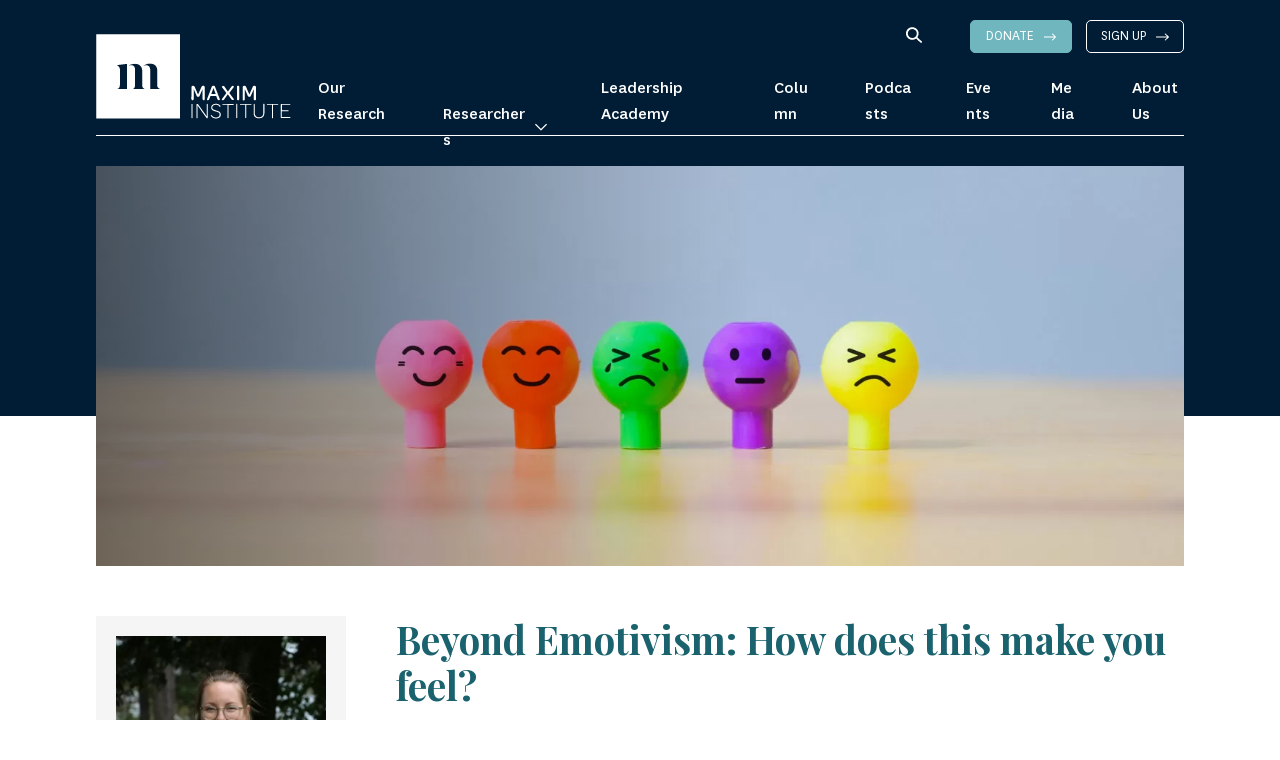

--- FILE ---
content_type: text/html; charset=UTF-8
request_url: https://www.maxim.org.nz/article/beyond-emotivism-how-does-this-make-you-feel/
body_size: 12795
content:
<!DOCTYPE html>
<html lang="en" class="is-loading">
<head>
    <meta charset="UTF-8">
    <title>Beyond Emotivism: How does this make you feel? - Maxim Institute</title>
    <meta http-equiv="X-UA-Compatible" content="IE=edge" />
    <!-- Mobile Specific Meta -->
    <meta name="viewport" content="width=device-width, initial-scale=1, maximum-scale=1">

    <!-- Favicon and Apple Icons -->
    <link rel="shortcut icon" href="https://www.maxim.org.nz/content/themes/publica/dist/images/icons/favicon.png">
    <link rel="apple-touch-icon-precomposed" sizes="152x152" href="https://www.maxim.org.nz/content/themes/publica/dist/images/icons/favicon.png">

    <meta name='robots' content='index, follow, max-image-preview:large, max-snippet:-1, max-video-preview:-1' />

	<!-- This site is optimized with the Yoast SEO plugin v23.0 - https://yoast.com/wordpress/plugins/seo/ -->
	<meta name="description" content="In our weekly column, researcher Natasha Baulis reflects on the limitations of emotivism in decision-making, especially in the context of elections. She also highlights the importance of critical thinking and reflective questioning while making decisions. As we get closer to our election and the attempts to lean on our emotions amp up, we need this advice more than ever." />
	<link rel="canonical" href="https://www.maxim.org.nz/article/beyond-emotivism-how-does-this-make-you-feel/" />
	<meta property="og:locale" content="en_US" />
	<meta property="og:type" content="article" />
	<meta property="og:title" content="Beyond Emotivism: How does this make you feel? - Maxim Institute" />
	<meta property="og:description" content="In our weekly column, researcher Natasha Baulis reflects on the limitations of emotivism in decision-making, especially in the context of elections. She also highlights the importance of critical thinking and reflective questioning while making decisions. As we get closer to our election and the attempts to lean on our emotions amp up, we need this advice more than ever." />
	<meta property="og:url" content="https://www.maxim.org.nz/article/beyond-emotivism-how-does-this-make-you-feel/" />
	<meta property="og:site_name" content="Maxim Institute" />
	<meta property="article:modified_time" content="2023-11-02T22:20:55+00:00" />
	<meta property="og:image" content="https://www.maxim.org.nz/content/uploads/2023/09/Emotivism.jpg" />
	<meta property="og:image:width" content="2400" />
	<meta property="og:image:height" content="1600" />
	<meta property="og:image:type" content="image/jpeg" />
	<meta name="twitter:card" content="summary_large_image" />
	<meta name="twitter:image" content="https://www.maxim.org.nz/content/uploads/2023/09/Emotivism.jpg" />
	<meta name="twitter:label1" content="Est. reading time" />
	<meta name="twitter:data1" content="3 minutes" />
	<script type="application/ld+json" class="yoast-schema-graph">{"@context":"https://schema.org","@graph":[{"@type":"WebPage","@id":"https://www.maxim.org.nz/article/beyond-emotivism-how-does-this-make-you-feel/","url":"https://www.maxim.org.nz/article/beyond-emotivism-how-does-this-make-you-feel/","name":"Beyond Emotivism: How does this make you feel? - Maxim Institute","isPartOf":{"@id":"https://www.maxim.org.nz/#website"},"datePublished":"2023-09-12T02:28:10+00:00","dateModified":"2023-11-02T22:20:55+00:00","description":"In our weekly column, researcher Natasha Baulis reflects on the limitations of emotivism in decision-making, especially in the context of elections. She also highlights the importance of critical thinking and reflective questioning while making decisions. As we get closer to our election and the attempts to lean on our emotions amp up, we need this advice more than ever.","inLanguage":"en-NZ","potentialAction":[{"@type":"ReadAction","target":["https://www.maxim.org.nz/article/beyond-emotivism-how-does-this-make-you-feel/"]}]},{"@type":"WebSite","@id":"https://www.maxim.org.nz/#website","url":"https://www.maxim.org.nz/","name":"Maxim Institute","description":"Promoting the dignity of every person in New Zealand","publisher":{"@id":"https://www.maxim.org.nz/#organization"},"potentialAction":[{"@type":"SearchAction","target":{"@type":"EntryPoint","urlTemplate":"https://www.maxim.org.nz/?s={search_term_string}"},"query-input":"required name=search_term_string"}],"inLanguage":"en-NZ"},{"@type":"Organization","@id":"https://www.maxim.org.nz/#organization","name":"Maxim Institute","url":"https://www.maxim.org.nz/","logo":{"@type":"ImageObject","inLanguage":"en-NZ","@id":"https://www.maxim.org.nz/#/schema/logo/image/","url":"https://maxim.org.nz/content/uploads/2020/12/1-Option.jpeg","contentUrl":"https://maxim.org.nz/content/uploads/2020/12/1-Option.jpeg","width":2552,"height":1699,"caption":"Maxim Institute"},"image":{"@id":"https://www.maxim.org.nz/#/schema/logo/image/"}}]}</script>
	<!-- / Yoast SEO plugin. -->


<link rel="alternate" type="application/rss+xml" title="Maxim Institute &raquo; Feed" href="https://www.maxim.org.nz/feed/" />
<link rel="alternate" type="application/rss+xml" title="Maxim Institute &raquo; Comments Feed" href="https://www.maxim.org.nz/comments/feed/" />
<script type="text/javascript">
/* <![CDATA[ */
window._wpemojiSettings = {"baseUrl":"https:\/\/s.w.org\/images\/core\/emoji\/15.0.3\/72x72\/","ext":".png","svgUrl":"https:\/\/s.w.org\/images\/core\/emoji\/15.0.3\/svg\/","svgExt":".svg","source":{"concatemoji":"https:\/\/www.maxim.org.nz\/pddm\/wp-includes\/js\/wp-emoji-release.min.js?ver=6.6"}};
/*! This file is auto-generated */
!function(i,n){var o,s,e;function c(e){try{var t={supportTests:e,timestamp:(new Date).valueOf()};sessionStorage.setItem(o,JSON.stringify(t))}catch(e){}}function p(e,t,n){e.clearRect(0,0,e.canvas.width,e.canvas.height),e.fillText(t,0,0);var t=new Uint32Array(e.getImageData(0,0,e.canvas.width,e.canvas.height).data),r=(e.clearRect(0,0,e.canvas.width,e.canvas.height),e.fillText(n,0,0),new Uint32Array(e.getImageData(0,0,e.canvas.width,e.canvas.height).data));return t.every(function(e,t){return e===r[t]})}function u(e,t,n){switch(t){case"flag":return n(e,"\ud83c\udff3\ufe0f\u200d\u26a7\ufe0f","\ud83c\udff3\ufe0f\u200b\u26a7\ufe0f")?!1:!n(e,"\ud83c\uddfa\ud83c\uddf3","\ud83c\uddfa\u200b\ud83c\uddf3")&&!n(e,"\ud83c\udff4\udb40\udc67\udb40\udc62\udb40\udc65\udb40\udc6e\udb40\udc67\udb40\udc7f","\ud83c\udff4\u200b\udb40\udc67\u200b\udb40\udc62\u200b\udb40\udc65\u200b\udb40\udc6e\u200b\udb40\udc67\u200b\udb40\udc7f");case"emoji":return!n(e,"\ud83d\udc26\u200d\u2b1b","\ud83d\udc26\u200b\u2b1b")}return!1}function f(e,t,n){var r="undefined"!=typeof WorkerGlobalScope&&self instanceof WorkerGlobalScope?new OffscreenCanvas(300,150):i.createElement("canvas"),a=r.getContext("2d",{willReadFrequently:!0}),o=(a.textBaseline="top",a.font="600 32px Arial",{});return e.forEach(function(e){o[e]=t(a,e,n)}),o}function t(e){var t=i.createElement("script");t.src=e,t.defer=!0,i.head.appendChild(t)}"undefined"!=typeof Promise&&(o="wpEmojiSettingsSupports",s=["flag","emoji"],n.supports={everything:!0,everythingExceptFlag:!0},e=new Promise(function(e){i.addEventListener("DOMContentLoaded",e,{once:!0})}),new Promise(function(t){var n=function(){try{var e=JSON.parse(sessionStorage.getItem(o));if("object"==typeof e&&"number"==typeof e.timestamp&&(new Date).valueOf()<e.timestamp+604800&&"object"==typeof e.supportTests)return e.supportTests}catch(e){}return null}();if(!n){if("undefined"!=typeof Worker&&"undefined"!=typeof OffscreenCanvas&&"undefined"!=typeof URL&&URL.createObjectURL&&"undefined"!=typeof Blob)try{var e="postMessage("+f.toString()+"("+[JSON.stringify(s),u.toString(),p.toString()].join(",")+"));",r=new Blob([e],{type:"text/javascript"}),a=new Worker(URL.createObjectURL(r),{name:"wpTestEmojiSupports"});return void(a.onmessage=function(e){c(n=e.data),a.terminate(),t(n)})}catch(e){}c(n=f(s,u,p))}t(n)}).then(function(e){for(var t in e)n.supports[t]=e[t],n.supports.everything=n.supports.everything&&n.supports[t],"flag"!==t&&(n.supports.everythingExceptFlag=n.supports.everythingExceptFlag&&n.supports[t]);n.supports.everythingExceptFlag=n.supports.everythingExceptFlag&&!n.supports.flag,n.DOMReady=!1,n.readyCallback=function(){n.DOMReady=!0}}).then(function(){return e}).then(function(){var e;n.supports.everything||(n.readyCallback(),(e=n.source||{}).concatemoji?t(e.concatemoji):e.wpemoji&&e.twemoji&&(t(e.twemoji),t(e.wpemoji)))}))}((window,document),window._wpemojiSettings);
/* ]]> */
</script>
<link rel='stylesheet' id='formidable-css' href='https://www.maxim.org.nz/content/plugins/formidable/css/formidableforms.css?ver=11181958' type='text/css' media='all' />
<style id='wp-emoji-styles-inline-css' type='text/css'>

	img.wp-smiley, img.emoji {
		display: inline !important;
		border: none !important;
		box-shadow: none !important;
		height: 1em !important;
		width: 1em !important;
		margin: 0 0.07em !important;
		vertical-align: -0.1em !important;
		background: none !important;
		padding: 0 !important;
	}
</style>
<link rel='stylesheet' id='wp-block-library-css' href='https://www.maxim.org.nz/pddm/wp-includes/css/dist/block-library/style.min.css?ver=6.6' type='text/css' media='all' />
<style id='classic-theme-styles-inline-css' type='text/css'>
/*! This file is auto-generated */
.wp-block-button__link{color:#fff;background-color:#32373c;border-radius:9999px;box-shadow:none;text-decoration:none;padding:calc(.667em + 2px) calc(1.333em + 2px);font-size:1.125em}.wp-block-file__button{background:#32373c;color:#fff;text-decoration:none}
</style>
<style id='global-styles-inline-css' type='text/css'>
:root{--wp--preset--aspect-ratio--square: 1;--wp--preset--aspect-ratio--4-3: 4/3;--wp--preset--aspect-ratio--3-4: 3/4;--wp--preset--aspect-ratio--3-2: 3/2;--wp--preset--aspect-ratio--2-3: 2/3;--wp--preset--aspect-ratio--16-9: 16/9;--wp--preset--aspect-ratio--9-16: 9/16;--wp--preset--color--black: #000000;--wp--preset--color--cyan-bluish-gray: #abb8c3;--wp--preset--color--white: #ffffff;--wp--preset--color--pale-pink: #f78da7;--wp--preset--color--vivid-red: #cf2e2e;--wp--preset--color--luminous-vivid-orange: #ff6900;--wp--preset--color--luminous-vivid-amber: #fcb900;--wp--preset--color--light-green-cyan: #7bdcb5;--wp--preset--color--vivid-green-cyan: #00d084;--wp--preset--color--pale-cyan-blue: #8ed1fc;--wp--preset--color--vivid-cyan-blue: #0693e3;--wp--preset--color--vivid-purple: #9b51e0;--wp--preset--gradient--vivid-cyan-blue-to-vivid-purple: linear-gradient(135deg,rgba(6,147,227,1) 0%,rgb(155,81,224) 100%);--wp--preset--gradient--light-green-cyan-to-vivid-green-cyan: linear-gradient(135deg,rgb(122,220,180) 0%,rgb(0,208,130) 100%);--wp--preset--gradient--luminous-vivid-amber-to-luminous-vivid-orange: linear-gradient(135deg,rgba(252,185,0,1) 0%,rgba(255,105,0,1) 100%);--wp--preset--gradient--luminous-vivid-orange-to-vivid-red: linear-gradient(135deg,rgba(255,105,0,1) 0%,rgb(207,46,46) 100%);--wp--preset--gradient--very-light-gray-to-cyan-bluish-gray: linear-gradient(135deg,rgb(238,238,238) 0%,rgb(169,184,195) 100%);--wp--preset--gradient--cool-to-warm-spectrum: linear-gradient(135deg,rgb(74,234,220) 0%,rgb(151,120,209) 20%,rgb(207,42,186) 40%,rgb(238,44,130) 60%,rgb(251,105,98) 80%,rgb(254,248,76) 100%);--wp--preset--gradient--blush-light-purple: linear-gradient(135deg,rgb(255,206,236) 0%,rgb(152,150,240) 100%);--wp--preset--gradient--blush-bordeaux: linear-gradient(135deg,rgb(254,205,165) 0%,rgb(254,45,45) 50%,rgb(107,0,62) 100%);--wp--preset--gradient--luminous-dusk: linear-gradient(135deg,rgb(255,203,112) 0%,rgb(199,81,192) 50%,rgb(65,88,208) 100%);--wp--preset--gradient--pale-ocean: linear-gradient(135deg,rgb(255,245,203) 0%,rgb(182,227,212) 50%,rgb(51,167,181) 100%);--wp--preset--gradient--electric-grass: linear-gradient(135deg,rgb(202,248,128) 0%,rgb(113,206,126) 100%);--wp--preset--gradient--midnight: linear-gradient(135deg,rgb(2,3,129) 0%,rgb(40,116,252) 100%);--wp--preset--font-size--small: 13px;--wp--preset--font-size--medium: 20px;--wp--preset--font-size--large: 36px;--wp--preset--font-size--x-large: 42px;--wp--preset--font-size--normal: 16px;--wp--preset--spacing--20: 0.44rem;--wp--preset--spacing--30: 0.67rem;--wp--preset--spacing--40: 1rem;--wp--preset--spacing--50: 1.5rem;--wp--preset--spacing--60: 2.25rem;--wp--preset--spacing--70: 3.38rem;--wp--preset--spacing--80: 5.06rem;--wp--preset--shadow--natural: 6px 6px 9px rgba(0, 0, 0, 0.2);--wp--preset--shadow--deep: 12px 12px 50px rgba(0, 0, 0, 0.4);--wp--preset--shadow--sharp: 6px 6px 0px rgba(0, 0, 0, 0.2);--wp--preset--shadow--outlined: 6px 6px 0px -3px rgba(255, 255, 255, 1), 6px 6px rgba(0, 0, 0, 1);--wp--preset--shadow--crisp: 6px 6px 0px rgba(0, 0, 0, 1);}:where(.is-layout-flex){gap: 0.5em;}:where(.is-layout-grid){gap: 0.5em;}body .is-layout-flex{display: flex;}.is-layout-flex{flex-wrap: wrap;align-items: center;}.is-layout-flex > :is(*, div){margin: 0;}body .is-layout-grid{display: grid;}.is-layout-grid > :is(*, div){margin: 0;}:where(.wp-block-columns.is-layout-flex){gap: 2em;}:where(.wp-block-columns.is-layout-grid){gap: 2em;}:where(.wp-block-post-template.is-layout-flex){gap: 1.25em;}:where(.wp-block-post-template.is-layout-grid){gap: 1.25em;}.has-black-color{color: var(--wp--preset--color--black) !important;}.has-cyan-bluish-gray-color{color: var(--wp--preset--color--cyan-bluish-gray) !important;}.has-white-color{color: var(--wp--preset--color--white) !important;}.has-pale-pink-color{color: var(--wp--preset--color--pale-pink) !important;}.has-vivid-red-color{color: var(--wp--preset--color--vivid-red) !important;}.has-luminous-vivid-orange-color{color: var(--wp--preset--color--luminous-vivid-orange) !important;}.has-luminous-vivid-amber-color{color: var(--wp--preset--color--luminous-vivid-amber) !important;}.has-light-green-cyan-color{color: var(--wp--preset--color--light-green-cyan) !important;}.has-vivid-green-cyan-color{color: var(--wp--preset--color--vivid-green-cyan) !important;}.has-pale-cyan-blue-color{color: var(--wp--preset--color--pale-cyan-blue) !important;}.has-vivid-cyan-blue-color{color: var(--wp--preset--color--vivid-cyan-blue) !important;}.has-vivid-purple-color{color: var(--wp--preset--color--vivid-purple) !important;}.has-black-background-color{background-color: var(--wp--preset--color--black) !important;}.has-cyan-bluish-gray-background-color{background-color: var(--wp--preset--color--cyan-bluish-gray) !important;}.has-white-background-color{background-color: var(--wp--preset--color--white) !important;}.has-pale-pink-background-color{background-color: var(--wp--preset--color--pale-pink) !important;}.has-vivid-red-background-color{background-color: var(--wp--preset--color--vivid-red) !important;}.has-luminous-vivid-orange-background-color{background-color: var(--wp--preset--color--luminous-vivid-orange) !important;}.has-luminous-vivid-amber-background-color{background-color: var(--wp--preset--color--luminous-vivid-amber) !important;}.has-light-green-cyan-background-color{background-color: var(--wp--preset--color--light-green-cyan) !important;}.has-vivid-green-cyan-background-color{background-color: var(--wp--preset--color--vivid-green-cyan) !important;}.has-pale-cyan-blue-background-color{background-color: var(--wp--preset--color--pale-cyan-blue) !important;}.has-vivid-cyan-blue-background-color{background-color: var(--wp--preset--color--vivid-cyan-blue) !important;}.has-vivid-purple-background-color{background-color: var(--wp--preset--color--vivid-purple) !important;}.has-black-border-color{border-color: var(--wp--preset--color--black) !important;}.has-cyan-bluish-gray-border-color{border-color: var(--wp--preset--color--cyan-bluish-gray) !important;}.has-white-border-color{border-color: var(--wp--preset--color--white) !important;}.has-pale-pink-border-color{border-color: var(--wp--preset--color--pale-pink) !important;}.has-vivid-red-border-color{border-color: var(--wp--preset--color--vivid-red) !important;}.has-luminous-vivid-orange-border-color{border-color: var(--wp--preset--color--luminous-vivid-orange) !important;}.has-luminous-vivid-amber-border-color{border-color: var(--wp--preset--color--luminous-vivid-amber) !important;}.has-light-green-cyan-border-color{border-color: var(--wp--preset--color--light-green-cyan) !important;}.has-vivid-green-cyan-border-color{border-color: var(--wp--preset--color--vivid-green-cyan) !important;}.has-pale-cyan-blue-border-color{border-color: var(--wp--preset--color--pale-cyan-blue) !important;}.has-vivid-cyan-blue-border-color{border-color: var(--wp--preset--color--vivid-cyan-blue) !important;}.has-vivid-purple-border-color{border-color: var(--wp--preset--color--vivid-purple) !important;}.has-vivid-cyan-blue-to-vivid-purple-gradient-background{background: var(--wp--preset--gradient--vivid-cyan-blue-to-vivid-purple) !important;}.has-light-green-cyan-to-vivid-green-cyan-gradient-background{background: var(--wp--preset--gradient--light-green-cyan-to-vivid-green-cyan) !important;}.has-luminous-vivid-amber-to-luminous-vivid-orange-gradient-background{background: var(--wp--preset--gradient--luminous-vivid-amber-to-luminous-vivid-orange) !important;}.has-luminous-vivid-orange-to-vivid-red-gradient-background{background: var(--wp--preset--gradient--luminous-vivid-orange-to-vivid-red) !important;}.has-very-light-gray-to-cyan-bluish-gray-gradient-background{background: var(--wp--preset--gradient--very-light-gray-to-cyan-bluish-gray) !important;}.has-cool-to-warm-spectrum-gradient-background{background: var(--wp--preset--gradient--cool-to-warm-spectrum) !important;}.has-blush-light-purple-gradient-background{background: var(--wp--preset--gradient--blush-light-purple) !important;}.has-blush-bordeaux-gradient-background{background: var(--wp--preset--gradient--blush-bordeaux) !important;}.has-luminous-dusk-gradient-background{background: var(--wp--preset--gradient--luminous-dusk) !important;}.has-pale-ocean-gradient-background{background: var(--wp--preset--gradient--pale-ocean) !important;}.has-electric-grass-gradient-background{background: var(--wp--preset--gradient--electric-grass) !important;}.has-midnight-gradient-background{background: var(--wp--preset--gradient--midnight) !important;}.has-small-font-size{font-size: var(--wp--preset--font-size--small) !important;}.has-medium-font-size{font-size: var(--wp--preset--font-size--medium) !important;}.has-large-font-size{font-size: var(--wp--preset--font-size--large) !important;}.has-x-large-font-size{font-size: var(--wp--preset--font-size--x-large) !important;}
:where(.wp-block-post-template.is-layout-flex){gap: 1.25em;}:where(.wp-block-post-template.is-layout-grid){gap: 1.25em;}
:where(.wp-block-columns.is-layout-flex){gap: 2em;}:where(.wp-block-columns.is-layout-grid){gap: 2em;}
:root :where(.wp-block-pullquote){font-size: 1.5em;line-height: 1.6;}
</style>
<link rel='stylesheet' id='pddmtheme-css' href='https://www.maxim.org.nz/content/themes/publica/dist/css/pddm.css?id=97e8fc7dbbc1b2049ca6&#038;ver=6.6' type='text/css' media='all' />
<link rel="https://api.w.org/" href="https://www.maxim.org.nz/wp-json/" /><link rel="alternate" title="JSON" type="application/json" href="https://www.maxim.org.nz/wp-json/wp/v2/article/6114" /><link rel="EditURI" type="application/rsd+xml" title="RSD" href="https://www.maxim.org.nz/pddm/xmlrpc.php?rsd" />
<meta name="generator" content="WordPress 6.6" />
<link rel='shortlink' href='https://www.maxim.org.nz/?p=6114' />
<link rel="alternate" title="oEmbed (JSON)" type="application/json+oembed" href="https://www.maxim.org.nz/wp-json/oembed/1.0/embed?url=https%3A%2F%2Fwww.maxim.org.nz%2Farticle%2Fbeyond-emotivism-how-does-this-make-you-feel%2F" />
<link rel="alternate" title="oEmbed (XML)" type="text/xml+oembed" href="https://www.maxim.org.nz/wp-json/oembed/1.0/embed?url=https%3A%2F%2Fwww.maxim.org.nz%2Farticle%2Fbeyond-emotivism-how-does-this-make-you-feel%2F&#038;format=xml" />
<script>document.documentElement.className += " js";</script>
    <!-- Google Tag Manager -->
<script>(function(w,d,s,l,i){w[l]=w[l]||[];w[l].push({'gtm.start':
new Date().getTime(),event:'gtm.js'});var f=d.getElementsByTagName(s)[0],
j=d.createElement(s),dl=l!='dataLayer'?'&l='+l:'';j.async=true;j.src=
'https://www.googletagmanager.com/gtm.js?id='+i+dl;f.parentNode.insertBefore(j,f);
})(window,document,'script','dataLayer','GTM-WDN27CB');</script>
<!-- End Google Tag Manager --></head>
<body class="article-template-default single single-article postid-6114">
    <!-- Google Tag Manager (noscript) -->
<noscript><iframe src="https://www.googletagmanager.com/ns.html?id=GTM-WDN27CB"
height="0" width="0" style="display:none;visibility:hidden"></iframe></noscript>
<!-- End Google Tag Manager (noscript) -->
<style>
.gutenberg-donate #form_donate .frm-card-element {
height: auto!important; border: none !important;
}
</style>    <!-- Header -->
    <header class="header" role="banner">
        <div class="pddm-container">
            <div class="line"></div>
            <div class="logo-header">
                <a href="https://www.maxim.org.nz/" rel="home">
                    <img src="https://www.maxim.org.nz/content/uploads/2020/10/maxim-logo.svg" alt="Maxim Institute logo"/>
                </a>
            </div> <!-- end col-xs-3 -->
            <div class="navigation">
                <button class="burger">
                    <span></span>
                    <span></span>
                    <span></span>
                </button>
                <nav class="nav">
                    <div id="main-menu" class="menu-main-menu-container"><ul id="menu-main-menu" class="navbar-nav"><li id="menu-item-336" class="menu-item menu-item-type-taxonomy menu-item-object-article_category menu-item-336 nav-item"><a href="https://www.maxim.org.nz/category/research/" class="nav-link">Our Research</a></li>
<li id="menu-item-35" class="menu-item menu-item-type-custom menu-item-object-custom menu-item-has-children menu-item-35 nav-item dropdown"><a href="https://www.maxim.org.nz/researchers/" class="nav-link dropdown-toggle" data-toggle="dropdown">Researchers</a><button class="open-submenu"><i class="fas fa-arrow-right"></i></button>
<div class="dropdown-menu"><button class='back'><i class='fas fa-arrow-left'></i></button>
<a href="https://www.maxim.org.nz/author/maryanne-spurdle" class=" dropdown-item">Maryanne Spurdle</a><a href="https://www.maxim.org.nz/author/stephanie-worboys/" class=" dropdown-item">Dr Stephanie Worboys</a><a href="https://www.maxim.org.nz/author/thomas-scrimgeour" class=" dropdown-item">Thomas Scrimgeour</a><a href="https://www.maxim.org.nz/author/debora-spiekermann/" class=" dropdown-item">Debora Spiekermann</a></div>
</li>
<li id="menu-item-8472" class="menu-item menu-item-type-post_type menu-item-object-page menu-item-8472 nav-item"><a href="https://www.maxim.org.nz/leadership-academy/" class="nav-link">Leadership Academy</a></li>
<li id="menu-item-342" class="menu-item menu-item-type-taxonomy menu-item-object-article_category current-article-ancestor current-menu-parent current-article-parent menu-item-342 nav-item"><a href="https://www.maxim.org.nz/category/column/" class="nav-link">Column</a></li>
<li id="menu-item-343" class="menu-item menu-item-type-taxonomy menu-item-object-article_category menu-item-343 nav-item"><a href="https://www.maxim.org.nz/category/podcasts/" class="nav-link">Podcasts</a></li>
<li id="menu-item-344" class="menu-item menu-item-type-taxonomy menu-item-object-article_category menu-item-344 nav-item"><a href="https://www.maxim.org.nz/category/events/" class="nav-link">Events</a></li>
<li id="menu-item-862" class="menu-item menu-item-type-custom menu-item-object-custom menu-item-862 nav-item"><a target="_blank" href="https://www.maxim.org.nz/maxim-in-the-media/" class="nav-link">Media</a></li>
<li id="menu-item-31" class="menu-item menu-item-type-post_type menu-item-object-page menu-item-31 nav-item"><a href="https://www.maxim.org.nz/about-us/" class="nav-link">About Us</a></li>
</ul></div>                    <div class="right-nav bottom-nav">
                        <div class="search">
                            <div class="open-search"></div>
                            <div class="form-search">
                                <form method="get" role="form" class="form-inline" id="searchform" action="https://www.maxim.org.nz/">
	<div class="form-group">
		<div class="input-group">
			<input type="search" class="form-control" placeholder="Enter search term" name="s" id="s" />
		</div>
        <div class="close-search"></div>
	</div>
</form>                                </div>
                        </div>
                        <div class="links">
                            <a href="https://maxim.org.nz/donate/" class="btn-custom white green" target="">
    Donate <i class="fal fa-long-arrow-right"></i>
</a>                            <a href="/sign-up" class="btn-custom white" target="">
    Sign up <i class="fal fa-long-arrow-right"></i>
</a>                        </div>
                    </div>
                </nav>
                <div class="right-nav">
                    <div class="search">
                        <div class="open-search"></div>
                        <div class="form-search">
                            <form method="get" role="form" class="form-inline" id="searchform" action="https://www.maxim.org.nz/">
	<div class="form-group">
		<div class="input-group">
			<input type="search" class="form-control" placeholder="Enter search term" name="s" id="s" />
		</div>
        <div class="close-search"></div>
	</div>
</form>                            </div>
                    </div>
                    <div class="links">
                        <a href="https://maxim.org.nz/donate/" class="btn-custom white green" target="">
    Donate <i class="fal fa-long-arrow-right"></i>
</a>                        <a href="/sign-up" class="btn-custom white" target="">
    Sign up <i class="fal fa-long-arrow-right"></i>
</a>                    </div>
                </div>
            </div>
        </div>
    </header>
    <main>
        
    <section id="banner-page">
    <div class="pddm-container no-p-m">
        <div class="container-image">
            <div
                    class="image lazyload overlay"
                                    data-bgset="
                https://www.maxim.org.nz/content/uploads/2023/09/Emotivism-1500x1000.jpg.webp 1x, https://www.maxim.org.nz/content/uploads/2023/09/Emotivism.jpg.webp 2x [type: image/webp] [(max-width:500px)] |
                https://www.maxim.org.nz/content/uploads/2023/09/Emotivism-1500x1000.jpg 1x, https://www.maxim.org.nz/content/uploads/2023/09/Emotivism.jpg 2x [type: image/jpeg] [(max-width:500px)] |
                https://www.maxim.org.nz/content/uploads/2023/09/Emotivism-1500x1000.jpg.webp 1x, https://www.maxim.org.nz/content/uploads/2023/09/Emotivism.jpg.webp 2x [type: image/webp] [(max-width:768px)] |
                https://www.maxim.org.nz/content/uploads/2023/09/Emotivism-1500x1000.jpg 1x, https://www.maxim.org.nz/content/uploads/2023/09/Emotivism.jpg 2x [type: image/jpeg] [(max-width:768px)] |
                https://www.maxim.org.nz/content/uploads/2023/09/Emotivism-1000x667.jpg.webp 1x, https://www.maxim.org.nz/content/uploads/2023/09/Emotivism-2000x1333.jpg.webp 2x [type: image/webp] [(max-width:1000px)] |
                https://www.maxim.org.nz/content/uploads/2023/09/Emotivism-1000x667.jpg 1x, https://www.maxim.org.nz/content/uploads/2023/09/Emotivism-2000x1333.jpg 2x [type: image/jpeg] [(max-width:1000px)] |
                https://www.maxim.org.nz/content/uploads/2023/09/Emotivism-1500x1000.jpg.webp 1x, https://www.maxim.org.nz/content/uploads/2023/09/Emotivism.jpg.webp 2x [type: image/webp] [(max-width:1500px)] |
                https://www.maxim.org.nz/content/uploads/2023/09/Emotivism-1500x1000.jpg 1x, https://www.maxim.org.nz/content/uploads/2023/09/Emotivism.jpg 2x [type: image/jpeg] [(max-width:1500px)] |
                https://www.maxim.org.nz/content/uploads/2023/09/Emotivism-2000x1333.jpg.webp 1x, https://www.maxim.org.nz/content/uploads/2023/09/Emotivism.jpg.webp 2x [type: image/webp] |
                https://www.maxim.org.nz/content/uploads/2023/09/Emotivism-2000x1333.jpg 1x, https://www.maxim.org.nz/content/uploads/2023/09/Emotivism.jpg 2x [type: image/jpeg]
                "
                            >
                                    <div class="content-banner p-25">
                                                    <h1> </h1>
                                                                    </div>
                            </div>
        </div>
    </div>
</section>
    <section class="single-article gap-10">
        <div class="pddm-container">
            <div class="container-article-content ">
                                <div class="author-block">
                                                                <div class="image">
                            <picture>
                                <source
                                        data-srcset="https://www.maxim.org.nz/content/uploads/2022/12/Natasha-Baulis-500x500.jpg.webp 1x, https://www.maxim.org.nz/content/uploads/2022/12/Natasha-Baulis-500x500.jpg.webp 2x" type="image/webp"
                                />
                                <source
                                        data-srcset="https://www.maxim.org.nz/content/uploads/2022/12/Natasha-Baulis-500x500.jpg 1x, https://www.maxim.org.nz/content/uploads/2022/12/Natasha-Baulis-500x500.jpg 2x" type="image/jpeg"
                                />
                                <img
                                        class="lazyload"
                                        data-src="https://www.maxim.org.nz/content/uploads/2022/12/Natasha-Baulis-500x500.jpg 1x, https://www.maxim.org.nz/content/uploads/2022/12/Natasha-Baulis-500x500.jpg 2x"
                                        alt="Natasha Baulis is the Leadership Development Programme Manager at Maxim Institute, an independent think-tank working towards compassion, justice, compassion, and hope in New Zealand.">
                            </picture>
                        </div>
                                        <div class="content-author">
                        <div class="title">Author</div>
                        <h3>Natasha Baulis</h3>
                        <p>Natasha and her young family moved from the remote Ikuntji community in Haasts Bluff, NT, to join Maxim Institute in 2022. She comes from a background in anthropology, with six years of experience in the not-for-profit sector in East Africa and several years working in training for political engagement in Australia. She and her husband, David, design engineering solutions for low-resourced communities. She holds degrees in International Studies, Applied Anthropology and Participatory Development, and Anthropology, Art and Human Perception. She is currently completing a PhD at the University of Notre Dame, Australia.</p>
                        <a href="https://www.maxim.org.nz/author/natasha-baulis/" class="btn-custom black" target="">
    Read their work <i class="fal fa-long-arrow-right"></i>
</a>                    </div>
                    <div class="share">
                        <p>
                            Like what you’re reading? <br>
                            <strong>Share it around.</strong>
                        </p>
                        <div class="share-block">
    <div class="share-title">
        Share :
    </div>
    <ul id="share-buttons" data-title="Beyond Emotivism: How does this make you feel?" data-img="">
        <li>
            <a href="" id="share-facebook">
                <i class="fab fa-facebook-f"></i>
            </a>
        </li>
        <li>
            <a href="" id="share-twitter">
                <i class="fab fa-twitter"></i>
            </a>
        </li>
    </ul>
</div>                    </div>
                </div>
                                <div class="article-content">
                    <div class="heading">
                        <h1 style="">Beyond Emotivism: How does this make you feel?</h1>
                        <div class="details">
                                                            <span class="author">By Natasha Baulis</span>
                                                                                        <span class="date">September 12, 2023</span>
                                                    </div>
                    </div>
                    <div class="default-content">
                        
<p>Reading a <a href="https://www.stuff.co.nz/national/politics/300965552/labour-considering-new-stalking-offence-with-jail-time-attached">recent article</a> by Stuff, I was struck once again by a strong sense of frustration at their “How does this story make you feel?” survey. Frustration, however, was not one of the six options provided. I suppose I could have chosen a combination of “sad,” “concerned,” and “angry”, but I was limited to two feelings. <a href="https://greatergood.berkeley.edu/article/item/how_many_different_human_emotions_are_there">Recent research</a> indicates a minimum of 27 distinct emotional categories; restricting my choice to two seemed unfair.</p>



<p>I was now both frustrated and resentful.</p>



<p class="is-style-quote-paragraph">Voters’ choices depend on events that affect their emotional state even when those events are unrelated to government activity.</p>



<p>The article in question discussed a new stalking offence that the Labour Party are considering if they are successful in the upcoming election. The story outlined the horrific details of one particular stalking incident, interspersed with a commentary on Labour’s slowness to consider a change to the law and statements from the Justice Minister. The threads of personal and community tragedy, political analysis, and policy pros and cons were woven into a complex web, evoking emotional reactions and rational deliberation.</p>



<p>The reader was asked to summarise all of these thoughts and feelings into two of six emojis: happy face, thoughtful face, mad face, sad face, meh face or a thumbs up. If only they provided a facepalm emoji…</p>



<p class="is-style-quote-paragraph">An incumbent is less likely to be voted for if there has been an unexpected sporting loss in the lead-up to election day.</p>



<p>If this degree of emotivism and oversimplification were restricted to the fine people at Stuff, I wouldn’t lose any more sleep over it. However, research indicates that the knee-jerk emotional reactions endorsed by Stuff are also driving the way that we vote.</p>



<p>Findings of the <a href="https://www.gsb.stanford.edu/faculty-research/working-papers/personal-emotions-political-decision-making-implications-voter">Stanford Business School</a> “demonstrate that voters’ choices depend on events that affect their emotional state even when those events are unrelated to government activity.” To test this, the research team analysed the effect that the outcome of sporting competitions has on voting patterns. An incumbent is less likely to be voted for if there has been an unexpected sporting loss in the lead-up to election day; incumbents are more likely to be re-elected if there is an unexpected victory.</p>



<p class="is-style-quote-paragraph">So, are emotions our enemy come election day? I don’t believe so.</p>



<p>As a non-sports fan, I can’t say what might be happening in the world of rugby around election time, but surely anything that holds true for sport can hold true for other beloved hobbies and life events? Advice columnist (and poet) <a href="https://thespinoff.co.nz/society/31-08-2023/help-me-hera-my-17-year-old-daughter-is-becoming-very-right-wing">Hera Lindsay Bird</a> even attributes the libertarian tendencies of a 17-year-old Act Supporter to her emotional frustration at not being listened to by her parents.</p>



<p>So, are emotions our enemy come election day? I don’t believe so. Our emotions are an essential tool in our decision-making arsenal, but there are a lot of other resources in there. Our ability to reason: to ask good questions and critically assess the answers. Our intuitions: instincts and reflexes honed over years of experience and habit. The problem arises when we limit our view of the world to just one of these.</p>



<p>We must ask ourselves reflective questions like: Why am I feeling this way? What practical changes can address the circumstances that have led to this feeling? Can or should the government play a role in this particular situation, and which elected representative is best placed to influence change? If we can find answers to these questions, we will be one step closer to a “<a href="https://emojipedia.org/smiling-face-with-smiling-eyes">smiley face</a>” for Aotearoa New Zealand.</p>
                                                    <div class="tags-container">
                                <div class="lines" style=""></div>
                                <div class="tags">
                                    <div class="title">Tags</div>
                                                                            <a href="https://www.maxim.org.nz/tag/community/" class="tag">
                                            Community                                        </a>
                                                                            <a href="https://www.maxim.org.nz/tag/government/" class="tag">
                                            Government                                        </a>
                                                                            <a href="https://www.maxim.org.nz/tag/law-government/" class="tag">
                                            Law &amp; Government                                        </a>
                                                                            <a href="https://www.maxim.org.nz/tag/media/" class="tag">
                                            Media                                        </a>
                                                                            <a href="https://www.maxim.org.nz/tag/new-zealand/" class="tag">
                                            New Zealand                                        </a>
                                                                            <a href="https://www.maxim.org.nz/tag/policy/" class="tag">
                                            Policy                                        </a>
                                                                            <a href="https://www.maxim.org.nz/tag/politics/" class="tag">
                                            Politics                                        </a>
                                                                            <a href="https://www.maxim.org.nz/tag/population/" class="tag">
                                            Population                                        </a>
                                                                            <a href="https://www.maxim.org.nz/tag/social/" class="tag">
                                            Social                                        </a>
                                                                            <a href="https://www.maxim.org.nz/tag/society/" class="tag">
                                            Society                                        </a>
                                                                    </div>
                                <div class="lines" style=""></div>
                            </div>
                                                <a href="" class="back-link go-back">go back</a>
                    </div>
                                        <div class="author-block">
                                                                                    <div class="image">
                                    <picture>
                                        <source
                                                data-srcset="https://www.maxim.org.nz/content/uploads/2022/12/Natasha-Baulis-500x500.jpg.webp 1x, https://www.maxim.org.nz/content/uploads/2022/12/Natasha-Baulis-500x500.jpg.webp 2x" type="image/webp"
                                        />
                                        <source
                                                data-srcset="https://www.maxim.org.nz/content/uploads/2022/12/Natasha-Baulis-500x500.jpg 1x, https://www.maxim.org.nz/content/uploads/2022/12/Natasha-Baulis-500x500.jpg 2x" type="image/jpeg"
                                        />
                                        <img
                                                class="lazyload"
                                                data-src="https://www.maxim.org.nz/content/uploads/2022/12/Natasha-Baulis-500x500.jpg 1x, https://www.maxim.org.nz/content/uploads/2022/12/Natasha-Baulis-500x500.jpg 2x"
                                                alt="Natasha Baulis is the Leadership Development Programme Manager at Maxim Institute, an independent think-tank working towards compassion, justice, compassion, and hope in New Zealand.">
                                    </picture>
                                </div>
                                                    <div class="content-author">
                            <div class="title">Author</div>
                            <h3>Natasha Baulis</h3>
                            <p>Natasha and her young family moved from the remote Ikuntji community in Haasts Bluff, NT, to join Maxim Institute in 2022. She comes from a background in anthropology, with six years of experience in the not-for-profit sector in East Africa and several years working in training for political engagement in Australia. She and her husband, David, design engineering solutions for low-resourced communities. She holds degrees in International Studies, Applied Anthropology and Participatory Development, and Anthropology, Art and Human Perception. She is currently completing a PhD at the University of Notre Dame, Australia.</p>
                            <a href="https://www.maxim.org.nz/author/natasha-baulis/" class="btn-custom black" target="">
    Read their work <i class="fal fa-long-arrow-right"></i>
</a>                        </div>
                        <div class="share">
                            <p>
                                Like what you’re reading? <br>
                                <strong>Share it around.</strong>
                            </p>
                            <div class="share-block">
    <div class="share-title">
        Share :
    </div>
    <ul id="share-buttons" data-title="Beyond Emotivism: How does this make you feel?" data-img="">
        <li>
            <a href="" id="share-facebook">
                <i class="fab fa-facebook-f"></i>
            </a>
        </li>
        <li>
            <a href="" id="share-twitter">
                <i class="fab fa-twitter"></i>
            </a>
        </li>
    </ul>
</div>                        </div>
                    </div>
                                                            <div class="related-posts">
                        <div class="title">Related Articles</div>
                            <article id="article-6114" class="single-article  reverse">
                    <div class="image">
                <a href="https://www.maxim.org.nz/article/tragic-optimism/">
                                            <picture>
                            <source
                                    data-srcset="https://www.maxim.org.nz/content/uploads/2022/09/Kieran-tragic-optimism-750x500.jpg.webp 1x, https://www.maxim.org.nz/content/uploads/2022/09/Kieran-tragic-optimism-1500x1000.jpg.webp 2x" type="image/webp"
                            />
                            <source
                                    data-srcset="https://www.maxim.org.nz/content/uploads/2022/09/Kieran-tragic-optimism-750x500.jpg 1x, https://www.maxim.org.nz/content/uploads/2022/09/Kieran-tragic-optimism-1500x1000.jpg 2x" type="image/jpeg"
                            />
                            <img
                                    class="lazyload"
                                    data-src="https://www.maxim.org.nz/content/uploads/2022/09/Kieran-tragic-optimism-750x500.jpg 1x, https://www.maxim.org.nz/content/uploads/2022/09/Kieran-tragic-optimism-1500x1000.jpg 2x"
                                    alt="Maxim Institute Director of Research and Development Kieran Madden explores how we might use tragic optimism to move forward in a post-COVID world.">
                        </picture>
                                    </a>
            </div>
                <div class="content">
            <div class="top-content">
                                    <a href="https://www.maxim.org.nz/category/column/" class="category">
                        Column                    </a>
                                <a href="https://www.maxim.org.nz/article/tragic-optimism/">
                    <h3>Tragic Optimism</h3>
                </a>
                <div class="details">
                                            <span class="author">By <a href="/author/kieran-madden">Kieran Madden</a></span>
                                                                <span class="date">September 06, 2022</span>
                                    </div>
                                                            <p>
                            “Yeah, everything sucks. Get used to it.” How can we deal with this? How about tragic optimism?                        </p>
                                                </div>
                    </div>
	</article>    <article id="article-6114" class="single-article  reverse">
                    <div class="image">
                <a href="https://www.maxim.org.nz/?post_type=article&p=4803">
                                            <picture>
                            <source
                                    data-srcset="https://www.maxim.org.nz/content/uploads/2022/11/pexels-cristina-tiris-12580543-1-611x563.jpg.webp 1x, https://www.maxim.org.nz/content/uploads/2022/11/pexels-cristina-tiris-12580543-1-1139x1050.jpg.webp 2x" type="image/webp"
                            />
                            <source
                                    data-srcset="https://www.maxim.org.nz/content/uploads/2022/11/pexels-cristina-tiris-12580543-1-611x563.jpg 1x, https://www.maxim.org.nz/content/uploads/2022/11/pexels-cristina-tiris-12580543-1-1139x1050.jpg 2x" type="image/jpeg"
                            />
                            <img
                                    class="lazyload"
                                    data-src="https://www.maxim.org.nz/content/uploads/2022/11/pexels-cristina-tiris-12580543-1-611x563.jpg 1x, https://www.maxim.org.nz/content/uploads/2022/11/pexels-cristina-tiris-12580543-1-1139x1050.jpg 2x"
                                    alt="pexels-cristina-tiris-12580543">
                        </picture>
                                    </a>
            </div>
                <div class="content">
            <div class="top-content">
                                    <a href="https://www.maxim.org.nz/category/column/" class="category">
                        Column                    </a>
                                <a href="https://www.maxim.org.nz/?post_type=article&p=4803">
                    <h3>Private: Anger Is the Cake of the Internet; No Thanks, I’m Fat Enough Already</h3>
                </a>
                <div class="details">
                                            <span class="author">By <a href="/author/tim-wilson">Tim Wilson</a></span>
                                                                <span class="date">November 08, 2022</span>
                                    </div>
                                                            <p>
                            If anger is the cake of the internet, are we eating like we’re at an all-you-can-eat buffet?...                        </p>
                                                </div>
                    </div>
	</article>                    </div>
                                    </div>
            </div>
        </div>
    </section>


        </main>
                    <section class="donation-block">
                <div class="pddm-container w-60">
                    <p class="highlight">
                        Maxim Institute is an independent charitable trust that relies on the generous support of families, community groups, trusts, and individuals—without them, we wouldn’t exist.                    </p>
                    <p>
                        We’d love to have you join our Community of Supporters. We need people like you to help us continue this work—and to grow it—so we can respond to today’s challenges and opportunities and help create a better future for the next generation.                    </p>
                                    </div>
            </section>
                <footer class="footer">
            <div class="pddm-container">
                <div class="top-footer">
                    <div class="logo">
                                                    <a href="https://www.maxim.org.nz/" rel="home">
                                <img src="https://www.maxim.org.nz/content/uploads/2020/10/maxim-footer-logo.svg" alt="Maxim Institute logo"/>
                            </a>
                                            </div>
                    <div class="navigation-footer">
                        <nav class="nav-footer">
                            <div id="footer-menu" class="menu-main-menu-container"><ul id="menu-main-menu-1" class="navbar-nav"><li class="menu-item menu-item-type-taxonomy menu-item-object-article_category menu-item-336 nav-item"><a href="https://www.maxim.org.nz/category/research/" class="nav-link">Our Research</a></li>
<li class="menu-item menu-item-type-custom menu-item-object-custom menu-item-has-children menu-item-35 nav-item dropdown"><a href="https://www.maxim.org.nz/researchers/" class="nav-link dropdown-toggle" data-toggle="dropdown">Researchers</a><button class="open-submenu"><i class="fas fa-arrow-right"></i></button>
<div class="dropdown-menu"><button class='back'><i class='fas fa-arrow-left'></i></button>
<a href="https://www.maxim.org.nz/author/maryanne-spurdle" class=" dropdown-item">Maryanne Spurdle</a><a href="https://www.maxim.org.nz/author/stephanie-worboys/" class=" dropdown-item">Dr Stephanie Worboys</a><a href="https://www.maxim.org.nz/author/thomas-scrimgeour" class=" dropdown-item">Thomas Scrimgeour</a><a href="https://www.maxim.org.nz/author/debora-spiekermann/" class=" dropdown-item">Debora Spiekermann</a></div>
</li>
<li class="menu-item menu-item-type-post_type menu-item-object-page menu-item-8472 nav-item"><a href="https://www.maxim.org.nz/leadership-academy/" class="nav-link">Leadership Academy</a></li>
<li class="menu-item menu-item-type-taxonomy menu-item-object-article_category current-article-ancestor current-menu-parent current-article-parent menu-item-342 nav-item"><a href="https://www.maxim.org.nz/category/column/" class="nav-link">Column</a></li>
<li class="menu-item menu-item-type-taxonomy menu-item-object-article_category menu-item-343 nav-item"><a href="https://www.maxim.org.nz/category/podcasts/" class="nav-link">Podcasts</a></li>
<li class="menu-item menu-item-type-taxonomy menu-item-object-article_category menu-item-344 nav-item"><a href="https://www.maxim.org.nz/category/events/" class="nav-link">Events</a></li>
<li class="menu-item menu-item-type-custom menu-item-object-custom menu-item-862 nav-item"><a target="_blank" href="https://www.maxim.org.nz/maxim-in-the-media/" class="nav-link">Media</a></li>
<li class="menu-item menu-item-type-post_type menu-item-object-page menu-item-31 nav-item"><a href="https://www.maxim.org.nz/about-us/" class="nav-link">About Us</a></li>
</ul></div>                        </nav>
                        <nav class="nav-footer">
                            <div id="footer-menu" class="menu-footer-menu-2-container"><ul id="menu-footer-menu-2" class="navbar-nav"><li id="menu-item-208" class="menu-item menu-item-type-custom menu-item-object-custom menu-item-has-children menu-item-208 nav-item dropdown"><a href="https://www.maxim.org.nz/researchers/" class="nav-link dropdown-toggle" data-toggle="dropdown">Researchers</a><button class="open-submenu"><i class="fas fa-arrow-right"></i></button>
<div class="dropdown-menu"><button class='back'><i class='fas fa-arrow-left'></i></button>
<a href="https://www.maxim.org.nz/author/maryanne-spurdle/" class=" dropdown-item">Maryanne Spurdle</a><a href="https://www.maxim.org.nz/author/stephanie-worboys" class=" dropdown-item">Dr Stephanie Worboys</a><a href="https://www.maxim.org.nz/author/thomas-scrimgeour" class=" dropdown-item">Thomas Scrimgeour</a><a href="https://www.maxim.org.nz/author/debora-spiekermann/" class=" dropdown-item">Debora Spiekermann</a></div>
</li>
</ul></div>                        </nav>
                        <nav class="nav-footer">
                            <div id="footer-menu" class="menu-footer-menu-3-container"><ul id="menu-footer-menu-3" class="navbar-nav"><li id="menu-item-334" class="menu-item menu-item-type-taxonomy menu-item-object-article_category menu-item-334 nav-item"><a href="https://www.maxim.org.nz/category/podcasts/" class="nav-link">Podcasts</a></li>
<li id="menu-item-335" class="menu-item menu-item-type-taxonomy menu-item-object-article_category menu-item-335 nav-item"><a href="https://www.maxim.org.nz/category/events/" class="nav-link">Events</a></li>
<li id="menu-item-863" class="menu-item menu-item-type-custom menu-item-object-custom menu-item-863 nav-item"><a href="http://www.flintandsteelmag.com" class="nav-link">Flint &#038; Steel</a></li>
<li id="menu-item-1686" class="menu-item menu-item-type-custom menu-item-object-custom menu-item-1686 nav-item"><a href="https://maxim.org.nz/category/blog/" class="nav-link">Column</a></li>
</ul></div>                        </nav>
                        <nav class="nav-footer">
                            <div id="footer-menu" class="menu-footer-menu-4-container"><ul id="menu-footer-menu-4" class="navbar-nav"><li id="menu-item-200" class="menu-item menu-item-type-post_type menu-item-object-page menu-item-200 nav-item"><a href="https://www.maxim.org.nz/donate/" class="nav-link">Donate</a></li>
<li id="menu-item-196" class="menu-item menu-item-type-post_type menu-item-object-page menu-item-196 nav-item"><a href="https://www.maxim.org.nz/about-us/" class="nav-link">About Us</a></li>
<li id="menu-item-197" class="menu-item menu-item-type-post_type menu-item-object-page menu-item-197 nav-item"><a href="https://www.maxim.org.nz/sign-up/" class="nav-link">Sign up</a></li>
</ul></div>                        </nav>
                    </div>
                    <div class="details-contact">
                        <div class="get-in-touch">
                            <h3>Get in touch</h3>
                                                            <span class="info">
                                <strong>Phone : </strong> <a href="tel:+6496273261">+64 9 627 3261</a>
                            </span>
                                                                                        <span class="info">
                                <strong>Email : </strong> <a href="mailto:mail@maxim.org.nz">mail@maxim.org.nz</a>
                            </span>
                                                                                        <span class="info">
                                <strong>Address : </strong> 49 Cape Horn Road, Hillsborough, Auckland 1041                            </span>
                                                    </div>
                        <div class="logo">
                                                            <a href="https://www.maxim.org.nz/" rel="home">
                                    <img src="https://www.maxim.org.nz/content/uploads/2020/10/maxim-footer-logo.svg" alt="Maxim Institute logo"/>
                                </a>
                                                    </div>
                        <div class="mailchimp">
                            <h3>Subscribe to Updates</h3>
                            <div class="frm_forms  with_frm_style frm_style_formidable-style" id="frm_form_3_container" >
<form enctype="multipart/form-data" method="post" class="frm-show-form  frm_pro_form " id="form_subscribetoupdates"  >
<div class="frm_form_fields ">
<fieldset>
<legend class="frm_screen_reader">Subscribe to Updates</legend>

<div class="frm_fields_container">
<input type="hidden" name="frm_action" value="create" />
<input type="hidden" name="form_id" value="3" />
<input type="hidden" name="frm_hide_fields_3" id="frm_hide_fields_3" value="" />
<input type="hidden" name="form_key" value="subscribetoupdates" />
<input type="hidden" name="item_meta[0]" value="" />
<input type="hidden" id="frm_submit_entry_3" name="frm_submit_entry_3" value="71225ce6ac" /><input type="hidden" name="_wp_http_referer" value="/article/beyond-emotivism-how-does-this-make-you-feel/" /><div id="frm_field_60_container" class="frm_form_field form-field  frm_required_field frm_inside_container frm12">
    <label for="field_zxeam" id="field_zxeam_label" class="frm_primary_label">Full name
        <span class="frm_required" aria-hidden="true">*</span>
    </label>
    <input type="text" id="field_zxeam" name="item_meta[60]" value=""  placeholder="Name" data-reqmsg="Full name cannot be blank." aria-required="true" data-invmsg="Text is invalid" aria-invalid="false"  />
    
    
</div>
<div id="frm_field_61_container" class="frm_form_field form-field  frm_required_field frm_inside_container frm12">
    <label for="field_f5ne2" id="field_f5ne2_label" class="frm_primary_label">
        <span class="frm_required" aria-hidden="true">*</span>
    </label>
    <input type="email" id="field_f5ne2" name="item_meta[61]" value=""  placeholder="Email Address" data-reqmsg="This field cannot be blank." aria-required="true" data-invmsg="Email is invalid" aria-invalid="false"  />
    
    
</div>
<div id="frm_field_62_container" class="frm_form_field form-field  frm_none_container">
    <label for="h-captcha-response" id="field_5taqh_label" class="frm_primary_label">reCAPTCHA
        <span class="frm_required" aria-hidden="true"></span>
    </label>
    <div  id="field_5taqh" class="cf-turnstile" data-sitekey="0x4AAAAAAAfYbFO5gl8MKmeU" data-size="normal" data-theme="light"></div>
    
    
</div>
<div id="frm_field_90_container" class="frm_form_field form-field ">
	<div class="frm_submit">

<button class="frm_button_submit frm_final_submit" type="submit"   formnovalidate="formnovalidate">Subscribe<svg class="svg-inline--fa fa-long-arrow-right fa-w-14" aria-hidden="true" focusable="false" data-prefix="fal" data-icon="long-arrow-right" role="img" xmlns="http://www.w3.org/2000/svg" viewBox="0 0 448 512" data-fa-i2svg=""><path fill="currentColor" d="M311.03 131.515l-7.071 7.07c-4.686 4.686-4.686 12.284 0 16.971L387.887 239H12c-6.627 0-12 5.373-12 12v10c0 6.627 5.373 12 12 12h375.887l-83.928 83.444c-4.686 4.686-4.686 12.284 0 16.971l7.071 7.07c4.686 4.686 12.284 4.686 16.97 0l116.485-116c4.686-4.686 4.686-12.284 0-16.971L328 131.515c-4.686-4.687-12.284-4.687-16.97 0z"></path></svg></button>

</div>
</div>
	<input type="hidden" name="item_key" value="" />
				<div class="frm__6679dbf6f37f7">
				<label for="frm_email_3" >
					If you are human, leave this field blank.				</label>
				<input  id="frm_email_3" type="email" class="frm_verify" name="frm__6679dbf6f37f7" value=""  />
			</div>
		<input name="frm_state" type="hidden" value="DOAZ4Y95NX1oGg/RhsiRQUZzxe2oMfSNiaGNaqwf8uA=" /></div>
</fieldset>
</div>
<p style="display: none !important;" class="akismet-fields-container" data-prefix="ak_"><label>&#916;<textarea name="ak_hp_textarea" cols="45" rows="8" maxlength="100"></textarea></label><input type="hidden" id="ak_js_1" name="ak_js" value="105"/><script>document.getElementById( "ak_js_1" ).setAttribute( "value", ( new Date() ).getTime() );</script></p></form>
</div>
                        </div>
                    </div>
                </div>
                <div class="bottom-footer">
                    <div class="copyright">
                        <p> ©Copyright Maxim Institute 2020.</p>
                                                    <a href="https://www.maxim.org.nz/maxim-institute-privacy-policy/" target="">Privacy Policy</a>
                                                                            <a href="https://maxim.org.nz/terms-and-conditions/" target="">Terms and Conditions</a>
                                            </div>
                    <div class="social">
                        <span>Follow us</span>
                        
    <ul class="social-media">
        <li><a href="https://www.instagram.com/officialmaximinstitute/" target="_blank"><i class="fab fa-instagram"></i></a></li>        <li><a href="https://www.facebook.com/maximinstitute/" target="_blank"><i class="fab fa-facebook-f"></i></a></li>                                <li><a href="https://www.linkedin.com/company/maximinstitute" target="_blank"><i class="fab fa-linkedin-in"></i></a></li>                        <li><a href="https://www.youtube.com/channel/UCfrPSvRQTsvWfxhCwF3ktFg" target="_blank"><i class="fab fa-youtube"></i></a></li>    </ul>
                    </div>
                </div>
            </div>
        </footer>
    	<script id="pddm-validation-messages" type="text/template">
<% if(!_.isEmpty(errors)){ %>
    <div class="alert alert-dismisible alert-danger">
    <% _.each(errors, function(error){ %>
        <div class="error-message"><%= error.error %></div>
    <% }); %>
    </div>
<% } %>
<% if(!_.isEmpty(messages)){ %>
    <% _.each(messages, function(message_array, level){ %>
    <div class="alert alert-dismisible alert-<%= level %>">
        <% _.each(message_array, function(message){ %>
        <div class="message"><%= message.message %></div>
        <% }); %>
    </div>
    <% }); %>
<% } %>
</script><script type="text/javascript" id="pddm-js-extra">
/* <![CDATA[ */
var pddm_ajax_getArticles = {"action":"getArticles","url":"https:\/\/www.maxim.org.nz\/pddm\/wp-admin\/admin-ajax.php","nonce":"5135cb9e0d"};
/* ]]> */
</script>
<script type="text/javascript" src="https://www.maxim.org.nz/content/themes/publica/dist/js/app.js?id=b6acefb7c9eba3fff36f&amp;ver=6.6" id="pddm-js"></script>
<script type="text/javascript" id="formidable-js-extra">
/* <![CDATA[ */
var frm_js = {"ajax_url":"https:\/\/www.maxim.org.nz\/pddm\/wp-admin\/admin-ajax.php","images_url":"https:\/\/www.maxim.org.nz\/content\/plugins\/formidable\/images","loading":"Loading\u2026","remove":"Remove","offset":"170","nonce":"650ac70d10","id":"ID","no_results":"No results match","file_spam":"That file looks like Spam.","calc_error":"There is an error in the calculation in the field with key","empty_fields":"Please complete the preceding required fields before uploading a file.","focus_first_error":"1","include_alert_role":"1","include_resend_email":"1"};
var frm_password_checks = {"eight-char":{"label":"Eight characters minimum","regex":"\/^.{8,}$\/","message":"Passwords require at least 8 characters"},"lowercase":{"label":"One lowercase letter","regex":"#[a-z]+#","message":"Passwords must include at least one lowercase letter"},"uppercase":{"label":"One uppercase letter","regex":"#[A-Z]+#","message":"Passwords must include at least one uppercase letter"},"number":{"label":"One number","regex":"#[0-9]+#","message":"Passwords must include at least one number"},"special-char":{"label":"One special character","regex":"\/(?=.*[^a-zA-Z0-9])\/","message":"Password is invalid"}};
/* ]]> */
</script>
<script type="text/javascript" src="https://www.maxim.org.nz/content/plugins/formidable-pro/js/frm.min.js?ver=6.11.1" id="formidable-js"></script>
<script type="text/javascript" id="formidable-js-after">
/* <![CDATA[ */
window.frm_js.repeaterRowDeleteConfirmation = "Are you sure you want to delete this row?";
/* ]]> */
</script>
<script type="text/javascript" defer="defer" async="async" src="https://challenges.cloudflare.com/turnstile/v0/api.js?onload=frmTurnstile&amp;render=explicit&amp;ver=3" id="captcha-api-js"></script>
<script defer type="text/javascript" src="https://www.maxim.org.nz/content/plugins/akismet/_inc/akismet-frontend.js?ver=1764732117" id="akismet-frontend-js"></script>
<script>
/*<![CDATA[*/
/*]]>*/
</script>
    </body>
</html>

--- FILE ---
content_type: text/css
request_url: https://www.maxim.org.nz/content/themes/publica/dist/css/pddm.css?id=97e8fc7dbbc1b2049ca6&ver=6.6
body_size: 19566
content:
@import url(https://fonts.googleapis.com/css2?family=Playfair+Display:wght@700&display=swap);@font-face{font-family:swiper-icons;src:url("data:application/font-woff;charset=utf-8;base64, [base64]//wADZ2x5ZgAAAywAAADMAAAD2MHtryVoZWFkAAABbAAAADAAAAA2E2+eoWhoZWEAAAGcAAAAHwAAACQC9gDzaG10eAAAAigAAAAZAAAArgJkABFsb2NhAAAC0AAAAFoAAABaFQAUGG1heHAAAAG8AAAAHwAAACAAcABAbmFtZQAAA/gAAAE5AAACXvFdBwlwb3N0AAAFNAAAAGIAAACE5s74hXjaY2BkYGAAYpf5Hu/j+W2+MnAzMYDAzaX6QjD6/4//Bxj5GA8AuRwMYGkAPywL13jaY2BkYGA88P8Agx4j+/8fQDYfA1AEBWgDAIB2BOoAeNpjYGRgYNBh4GdgYgABEMnIABJzYNADCQAACWgAsQB42mNgYfzCOIGBlYGB0YcxjYGBwR1Kf2WQZGhhYGBiYGVmgAFGBiQQkOaawtDAoMBQxXjg/wEGPcYDDA4wNUA2CCgwsAAAO4EL6gAAeNpj2M0gyAACqxgGNWBkZ2D4/wMA+xkDdgAAAHjaY2BgYGaAYBkGRgYQiAHyGMF8FgYHIM3DwMHABGQrMOgyWDLEM1T9/w8UBfEMgLzE////P/5//f/V/xv+r4eaAAeMbAxwIUYmIMHEgKYAYjUcsDAwsLKxc3BycfPw8jEQA/[base64]/uznmfPFBNODM2K7MTQ45YEAZqGP81AmGGcF3iPqOop0r1SPTaTbVkfUe4HXj97wYE+yNwWYxwWu4v1ugWHgo3S1XdZEVqWM7ET0cfnLGxWfkgR42o2PvWrDMBSFj/IHLaF0zKjRgdiVMwScNRAoWUoH78Y2icB/yIY09An6AH2Bdu/UB+yxopYshQiEvnvu0dURgDt8QeC8PDw7Fpji3fEA4z/PEJ6YOB5hKh4dj3EvXhxPqH/SKUY3rJ7srZ4FZnh1PMAtPhwP6fl2PMJMPDgeQ4rY8YT6Gzao0eAEA409DuggmTnFnOcSCiEiLMgxCiTI6Cq5DZUd3Qmp10vO0LaLTd2cjN4fOumlc7lUYbSQcZFkutRG7g6JKZKy0RmdLY680CDnEJ+UMkpFFe1RN7nxdVpXrC4aTtnaurOnYercZg2YVmLN/d/gczfEimrE/fs/bOuq29Zmn8tloORaXgZgGa78yO9/cnXm2BpaGvq25Dv9S4E9+5SIc9PqupJKhYFSSl47+Qcr1mYNAAAAeNptw0cKwkAAAMDZJA8Q7OUJvkLsPfZ6zFVERPy8qHh2YER+3i/BP83vIBLLySsoKimrqKqpa2hp6+jq6RsYGhmbmJqZSy0sraxtbO3sHRydnEMU4uR6yx7JJXveP7WrDycAAAAAAAH//wACeNpjYGRgYOABYhkgZgJCZgZNBkYGLQZtIJsFLMYAAAw3ALgAeNolizEKgDAQBCchRbC2sFER0YD6qVQiBCv/H9ezGI6Z5XBAw8CBK/m5iQQVauVbXLnOrMZv2oLdKFa8Pjuru2hJzGabmOSLzNMzvutpB3N42mNgZGBg4GKQYzBhYMxJLMlj4GBgAYow/P/PAJJhLM6sSoWKfWCAAwDAjgbRAAB42mNgYGBkAIIbCZo5IPrmUn0hGA0AO8EFTQAA") format("woff");font-weight:400;font-style:normal}:root{--swiper-theme-color:#007aff}.swiper-container{margin-left:auto;margin-right:auto;position:relative;overflow:hidden;list-style:none;padding:0;z-index:1}.swiper-container-vertical>.swiper-wrapper{flex-direction:column}.swiper-wrapper{position:relative;width:100%;height:100%;z-index:1;display:flex;transition-property:transform;box-sizing:content-box}.swiper-container-android .swiper-slide,.swiper-wrapper{transform:translateZ(0)}.swiper-container-multirow>.swiper-wrapper{flex-wrap:wrap}.swiper-container-multirow-column>.swiper-wrapper{flex-wrap:wrap;flex-direction:column}.swiper-container-free-mode>.swiper-wrapper{transition-timing-function:ease-out;margin:0 auto}.swiper-slide{flex-shrink:0;width:100%;height:100%;position:relative;transition-property:transform}.swiper-slide-invisible-blank{visibility:hidden}.swiper-container-autoheight,.swiper-container-autoheight .swiper-slide{height:auto}.swiper-container-autoheight .swiper-wrapper{align-items:flex-start;transition-property:transform,height}.swiper-container-3d{perspective:1200px}.swiper-container-3d .swiper-cube-shadow,.swiper-container-3d .swiper-slide,.swiper-container-3d .swiper-slide-shadow-bottom,.swiper-container-3d .swiper-slide-shadow-left,.swiper-container-3d .swiper-slide-shadow-right,.swiper-container-3d .swiper-slide-shadow-top,.swiper-container-3d .swiper-wrapper{transform-style:preserve-3d}.swiper-container-3d .swiper-slide-shadow-bottom,.swiper-container-3d .swiper-slide-shadow-left,.swiper-container-3d .swiper-slide-shadow-right,.swiper-container-3d .swiper-slide-shadow-top{position:absolute;left:0;top:0;width:100%;height:100%;pointer-events:none;z-index:10}.swiper-container-3d .swiper-slide-shadow-left{background-image:linear-gradient(270deg,rgba(0,0,0,.5),transparent)}.swiper-container-3d .swiper-slide-shadow-right{background-image:linear-gradient(90deg,rgba(0,0,0,.5),transparent)}.swiper-container-3d .swiper-slide-shadow-top{background-image:linear-gradient(0deg,rgba(0,0,0,.5),transparent)}.swiper-container-3d .swiper-slide-shadow-bottom{background-image:linear-gradient(180deg,rgba(0,0,0,.5),transparent)}.swiper-container-css-mode>.swiper-wrapper{overflow:auto;scrollbar-width:none;-ms-overflow-style:none}.swiper-container-css-mode>.swiper-wrapper::-webkit-scrollbar{display:none}.swiper-container-css-mode>.swiper-wrapper>.swiper-slide{scroll-snap-align:start start}.swiper-container-horizontal.swiper-container-css-mode>.swiper-wrapper{scroll-snap-type:x mandatory}.swiper-container-vertical.swiper-container-css-mode>.swiper-wrapper{scroll-snap-type:y mandatory}:root{--swiper-navigation-size:44px}.swiper-button-next,.swiper-button-prev{position:absolute;top:50%;width:calc(var(--swiper-navigation-size)/44*27);height:var(--swiper-navigation-size);margin-top:calc(-1*var(--swiper-navigation-size)/2);z-index:10;cursor:pointer;display:flex;align-items:center;justify-content:center;color:var(--swiper-navigation-color,var(--swiper-theme-color))}.swiper-button-next.swiper-button-disabled,.swiper-button-prev.swiper-button-disabled{opacity:.35;cursor:auto;pointer-events:none}.swiper-button-next:after,.swiper-button-prev:after{font-family:swiper-icons;font-size:var(--swiper-navigation-size);text-transform:none!important;letter-spacing:0;text-transform:none;font-variant:normal;line-height:1}.swiper-button-prev,.swiper-container-rtl .swiper-button-next{left:10px;right:auto}.swiper-button-prev:after,.swiper-container-rtl .swiper-button-next:after{content:"prev"}.swiper-button-next,.swiper-container-rtl .swiper-button-prev{right:10px;left:auto}.swiper-button-next:after,.swiper-container-rtl .swiper-button-prev:after{content:"next"}.swiper-button-next.swiper-button-white,.swiper-button-prev.swiper-button-white{--swiper-navigation-color:#fff}.swiper-button-next.swiper-button-black,.swiper-button-prev.swiper-button-black{--swiper-navigation-color:#000}.swiper-button-lock{display:none}.swiper-pagination{position:absolute;text-align:center;transition:opacity .3s;transform:translateZ(0);z-index:10}.swiper-pagination.swiper-pagination-hidden{opacity:0}.swiper-container-horizontal>.swiper-pagination-bullets,.swiper-pagination-custom,.swiper-pagination-fraction{bottom:10px;left:0;width:100%}.swiper-pagination-bullets-dynamic{overflow:hidden;font-size:0}.swiper-pagination-bullets-dynamic .swiper-pagination-bullet{transform:scale(.33);position:relative}.swiper-pagination-bullets-dynamic .swiper-pagination-bullet-active,.swiper-pagination-bullets-dynamic .swiper-pagination-bullet-active-main{transform:scale(1)}.swiper-pagination-bullets-dynamic .swiper-pagination-bullet-active-prev{transform:scale(.66)}.swiper-pagination-bullets-dynamic .swiper-pagination-bullet-active-prev-prev{transform:scale(.33)}.swiper-pagination-bullets-dynamic .swiper-pagination-bullet-active-next{transform:scale(.66)}.swiper-pagination-bullets-dynamic .swiper-pagination-bullet-active-next-next{transform:scale(.33)}.swiper-pagination-bullet{width:8px;height:8px;display:inline-block;border-radius:100%;background:#000;opacity:.2}button.swiper-pagination-bullet{border:none;margin:0;padding:0;box-shadow:none;-webkit-appearance:none;-moz-appearance:none;appearance:none}.swiper-pagination-clickable .swiper-pagination-bullet{cursor:pointer}.swiper-pagination-bullet-active{opacity:1;background:var(--swiper-pagination-color,var(--swiper-theme-color))}.swiper-container-vertical>.swiper-pagination-bullets{right:10px;top:50%;transform:translate3d(0,-50%,0)}.swiper-container-vertical>.swiper-pagination-bullets .swiper-pagination-bullet{margin:6px 0;display:block}.swiper-container-vertical>.swiper-pagination-bullets.swiper-pagination-bullets-dynamic{top:50%;transform:translateY(-50%);width:8px}.swiper-container-vertical>.swiper-pagination-bullets.swiper-pagination-bullets-dynamic .swiper-pagination-bullet{display:inline-block;transition:transform .2s,top .2s}.swiper-container-horizontal>.swiper-pagination-bullets .swiper-pagination-bullet{margin:0 4px}.swiper-container-horizontal>.swiper-pagination-bullets.swiper-pagination-bullets-dynamic{left:50%;transform:translateX(-50%);white-space:nowrap}.swiper-container-horizontal>.swiper-pagination-bullets.swiper-pagination-bullets-dynamic .swiper-pagination-bullet{transition:transform .2s,left .2s}.swiper-container-horizontal.swiper-container-rtl>.swiper-pagination-bullets-dynamic .swiper-pagination-bullet{transition:transform .2s,right .2s}.swiper-pagination-progressbar{background:rgba(0,0,0,.25);position:absolute}.swiper-pagination-progressbar .swiper-pagination-progressbar-fill{background:var(--swiper-pagination-color,var(--swiper-theme-color));position:absolute;left:0;top:0;width:100%;height:100%;transform:scale(0);transform-origin:left top}.swiper-container-rtl .swiper-pagination-progressbar .swiper-pagination-progressbar-fill{transform-origin:right top}.swiper-container-horizontal>.swiper-pagination-progressbar,.swiper-container-vertical>.swiper-pagination-progressbar.swiper-pagination-progressbar-opposite{width:100%;height:4px;left:0;top:0}.swiper-container-horizontal>.swiper-pagination-progressbar.swiper-pagination-progressbar-opposite,.swiper-container-vertical>.swiper-pagination-progressbar{width:4px;height:100%;left:0;top:0}.swiper-pagination-white{--swiper-pagination-color:#fff}.swiper-pagination-black{--swiper-pagination-color:#000}.swiper-pagination-lock{display:none}.swiper-scrollbar{border-radius:10px;position:relative;-ms-touch-action:none;background:rgba(0,0,0,.1)}.swiper-container-horizontal>.swiper-scrollbar{position:absolute;left:1%;bottom:3px;z-index:50;height:5px;width:98%}.swiper-container-vertical>.swiper-scrollbar{position:absolute;right:3px;top:1%;z-index:50;width:5px;height:98%}.swiper-scrollbar-drag{height:100%;width:100%;position:relative;background:rgba(0,0,0,.5);border-radius:10px;left:0;top:0}.swiper-scrollbar-cursor-drag{cursor:move}.swiper-scrollbar-lock{display:none}.swiper-zoom-container{width:100%;height:100%;display:flex;justify-content:center;align-items:center;text-align:center}.swiper-zoom-container>canvas,.swiper-zoom-container>img,.swiper-zoom-container>svg{max-width:100%;max-height:100%;object-fit:contain}.swiper-slide-zoomed{cursor:move}.swiper-lazy-preloader{width:42px;height:42px;position:absolute;left:50%;top:50%;margin-left:-21px;margin-top:-21px;z-index:10;transform-origin:50%;animation:swiper-preloader-spin 1s linear infinite;box-sizing:border-box;border-radius:50%;border:4px solid var(--swiper-preloader-color,var(--swiper-theme-color));border-top:4px solid transparent}.swiper-lazy-preloader-white{--swiper-preloader-color:#fff}.swiper-lazy-preloader-black{--swiper-preloader-color:#000}@keyframes swiper-preloader-spin{to{transform:rotate(1turn)}}.swiper-container .swiper-notification{position:absolute;left:0;top:0;pointer-events:none;opacity:0;z-index:-1000}.swiper-container-fade.swiper-container-free-mode .swiper-slide{transition-timing-function:ease-out}.swiper-container-fade .swiper-slide{pointer-events:none;transition-property:opacity}.swiper-container-fade .swiper-slide .swiper-slide{pointer-events:none}.swiper-container-fade .swiper-slide-active,.swiper-container-fade .swiper-slide-active .swiper-slide-active{pointer-events:auto}.swiper-container-cube{overflow:visible}.swiper-container-cube .swiper-slide{pointer-events:none;-webkit-backface-visibility:hidden;backface-visibility:hidden;z-index:1;visibility:hidden;transform-origin:0 0;width:100%;height:100%}.swiper-container-cube .swiper-slide .swiper-slide{pointer-events:none}.swiper-container-cube.swiper-container-rtl .swiper-slide{transform-origin:100% 0}.swiper-container-cube .swiper-slide-active,.swiper-container-cube .swiper-slide-active .swiper-slide-active{pointer-events:auto}.swiper-container-cube .swiper-slide-active,.swiper-container-cube .swiper-slide-next,.swiper-container-cube .swiper-slide-next+.swiper-slide,.swiper-container-cube .swiper-slide-prev{pointer-events:auto;visibility:visible}.swiper-container-cube .swiper-slide-shadow-bottom,.swiper-container-cube .swiper-slide-shadow-left,.swiper-container-cube .swiper-slide-shadow-right,.swiper-container-cube .swiper-slide-shadow-top{z-index:0;-webkit-backface-visibility:hidden;backface-visibility:hidden}.swiper-container-cube .swiper-cube-shadow{position:absolute;left:0;bottom:0;width:100%;height:100%;background:#000;opacity:.6;-webkit-filter:blur(50px);filter:blur(50px);z-index:0}.swiper-container-flip{overflow:visible}.swiper-container-flip .swiper-slide{pointer-events:none;-webkit-backface-visibility:hidden;backface-visibility:hidden;z-index:1}.swiper-container-flip .swiper-slide .swiper-slide{pointer-events:none}.swiper-container-flip .swiper-slide-active,.swiper-container-flip .swiper-slide-active .swiper-slide-active{pointer-events:auto}.swiper-container-flip .swiper-slide-shadow-bottom,.swiper-container-flip .swiper-slide-shadow-left,.swiper-container-flip .swiper-slide-shadow-right,.swiper-container-flip .swiper-slide-shadow-top{z-index:0;-webkit-backface-visibility:hidden;backface-visibility:hidden}.d-flex{display:flex}.d-flex.d-flex-inline{display:inline-flex}.d-flex.flex-direction-row-reverse{flex-direction:row-reverse}.d-flex.flex-direction-column{flex-direction:column}.d-flex.flex-direction-column-reverse{flex-direction:column-reverse}.d-flex.flex-wrap{flex-wrap:wrap}.d-flex.flex-wrap-reverse{flex-wrap:wrap-reverse}.d-flex.justify-content-flex-end{justify-content:flex-end}.d-flex.justify-content-center{justify-content:center}.d-flex.justify-content-space-between{justify-content:space-between}.d-flex.justify-content-space-around{justify-content:space-around}.d-flex.justify-content-space-evenly{justify-content:space-evenly}.d-flex.align-content-flex-end{align-content:flex-end}.d-flex.align-content-center{align-content:center}.d-flex.align-content-space-between{align-content:space-between}.d-flex.align-content-space-around{align-content:space-around}.d-flex.align-content-space-evenly{align-content:space-evenly}.d-flex.align-items-flex-end{align-items:flex-end}.d-flex.align-items-center{align-items:center}.d-flex.align-items-stretch{align-items:stretch}.d-flex.align-items-baseline{align-items:baseline}.col-xs-1-12{width:8.33333333%;transition:width .1s ease}.col-xs-2-12{width:16.66666667%;transition:width .1s ease}.col-xs-3-12{width:25%;transition:width .1s ease}.col-xs-4-12{width:33.33333333%;transition:width .1s ease}.col-xs-5-12{width:41.66666667%;transition:width .1s ease}.col-xs-6-12{width:50%;transition:width .1s ease}.col-xs-7-12{width:58.33333333%;transition:width .1s ease}.col-xs-8-12{width:66.66666667%;transition:width .1s ease}.col-xs-9-12{width:75%;transition:width .1s ease}.col-xs-10-12{width:83.33333333%;transition:width .1s ease}.col-xs-11-12{width:91.66666667%;transition:width .1s ease}.col-xs-12-12{width:100%;transition:width .1s ease}@media only screen and (min-width:576px){.col-sm-1-12{width:8.33333333%;transition:width .1s ease}.col-sm-2-12{width:16.66666667%;transition:width .1s ease}.col-sm-3-12{width:25%;transition:width .1s ease}.col-sm-4-12{width:33.33333333%;transition:width .1s ease}.col-sm-5-12{width:41.66666667%;transition:width .1s ease}.col-sm-6-12{width:50%;transition:width .1s ease}.col-sm-7-12{width:58.33333333%;transition:width .1s ease}.col-sm-8-12{width:66.66666667%;transition:width .1s ease}.col-sm-9-12{width:75%;transition:width .1s ease}.col-sm-10-12{width:83.33333333%;transition:width .1s ease}.col-sm-11-12{width:91.66666667%;transition:width .1s ease}.col-sm-12-12{width:100%;transition:width .1s ease}}@media only screen and (min-width:768px){.col-md-1-12{width:8.33333333%;transition:width .1s ease}.col-md-2-12{width:16.66666667%;transition:width .1s ease}.col-md-3-12{width:25%;transition:width .1s ease}.col-md-4-12{width:33.33333333%;transition:width .1s ease}.col-md-5-12{width:41.66666667%;transition:width .1s ease}.col-md-6-12{width:50%;transition:width .1s ease}.col-md-7-12{width:58.33333333%;transition:width .1s ease}.col-md-8-12{width:66.66666667%;transition:width .1s ease}.col-md-9-12{width:75%;transition:width .1s ease}.col-md-10-12{width:83.33333333%;transition:width .1s ease}.col-md-11-12{width:91.66666667%;transition:width .1s ease}.col-md-12-12{width:100%;transition:width .1s ease}}@media only screen and (min-width:992px){.col-lg-1-12{width:8.33333333%;transition:width .1s ease}.col-lg-2-12{width:16.66666667%;transition:width .1s ease}.col-lg-3-12{width:25%;transition:width .1s ease}.col-lg-4-12{width:33.33333333%;transition:width .1s ease}.col-lg-5-12{width:41.66666667%;transition:width .1s ease}.col-lg-6-12{width:50%;transition:width .1s ease}.col-lg-7-12{width:58.33333333%;transition:width .1s ease}.col-lg-8-12{width:66.66666667%;transition:width .1s ease}.col-lg-9-12{width:75%;transition:width .1s ease}.col-lg-10-12{width:83.33333333%;transition:width .1s ease}.col-lg-11-12{width:91.66666667%;transition:width .1s ease}.col-lg-12-12{width:100%;transition:width .1s ease}}@media only screen and (min-width:1200px){.col-xl-1-12{width:8.33333333%;transition:width .1s ease}.col-xl-2-12{width:16.66666667%;transition:width .1s ease}.col-xl-3-12{width:25%;transition:width .1s ease}.col-xl-4-12{width:33.33333333%;transition:width .1s ease}.col-xl-5-12{width:41.66666667%;transition:width .1s ease}.col-xl-6-12{width:50%;transition:width .1s ease}.col-xl-7-12{width:58.33333333%;transition:width .1s ease}.col-xl-8-12{width:66.66666667%;transition:width .1s ease}.col-xl-9-12{width:75%;transition:width .1s ease}.col-xl-10-12{width:83.33333333%;transition:width .1s ease}.col-xl-11-12{width:91.66666667%;transition:width .1s ease}.col-xl-12-12{width:100%;transition:width .1s ease}}.pddm-container{padding-left:7.5vw;padding-right:7.5vw;margin-right:auto;margin-left:auto;position:relative}@media only screen and (max-width:1199.98px){.pddm-container{padding-left:5vw;padding-right:5vw}}@media only screen and (max-width:767.98px){.pddm-container{padding-left:30px;padding-right:30px}}.pddm-container.w-70{padding-left:15vw;padding-right:15vw}@media only screen and (max-width:1199.98px){.pddm-container.w-70{padding-left:7.5vw;padding-right:7.5vw}}@media only screen and (max-width:767.98px){.pddm-container.w-70{padding-left:30px;padding-right:30px}}.pddm-container.w-60{padding-left:20vw;padding-right:20vw}@media only screen and (max-width:1199.98px){.pddm-container.w-60{padding-left:10vw;padding-right:10vw}}@media only screen and (max-width:767.98px){.pddm-container.w-60{padding-left:30px;padding-right:30px}}@media only screen and (max-width:767.98px){.pddm-container.no-p-m{padding-left:0;padding-right:0}}.pddm-container.half.left{padding-left:7.5vw;padding-right:0}@media only screen and (max-width:1199.98px){.pddm-container.half.left{padding-left:5vw}}.pddm-container.half.right{padding-left:0;padding-right:7.5vw}@media only screen and (max-width:1199.98px){.pddm-container.half.right{padding-right:5vw}}.pddm-container.no-gutter{padding-left:0;padding-right:0}.gap-5{padding:25px 0}@media only screen and (max-width:767.98px){.gap-5{padding:30px 0}}.gap-10{padding:50px 0}@media only screen and (max-width:767.98px){.gap-10{padding:50px 0}}.p-25{padding-left:25px;padding-right:25px}@media only screen and (max-width:991.98px){.p-25{padding-left:0;padding-right:0}}main{margin-bottom:50px}@media only screen and (max-width:767.98px){main{margin-bottom:0}}main .gutenberg-block:last-child.gutenberg-donor-stories{margin-bottom:-50px}@media only screen and (max-width:767.98px){main .gutenberg-block:last-child.gutenberg-donor-stories{margin-bottom:-30px}}@media only screen and (max-width:575.98px){main section:last-child.gutenberg-image-text{padding-bottom:0}}.home .slider+.gutenberg-block{background-color:#f5f5f5}.swiper-slide{padding:5px 0}html{box-sizing:border-box}html,html body{margin:0;padding:0}html body{line-height:1.5}*,:after,:before{box-sizing:border-box}ol,ul{list-style:none}figure,ol,p,ul{margin:0;padding:0}h1,h2,h3,h4,h5,h6{margin:0}[tabindex],a,area,button,input,label,select,textarea{touch-action:manipulation}[hreflang]>abbr[title]{text-decoration:none}table{border-spacing:0;border-collapse:collapse}hr{display:block;margin:1em 0;padding:0;height:1px;border-top:1px solid #ccc}cite,dfn,em,i{font-style:italic}b,strong{font-weight:800}a,a:focus{text-decoration:none}a:focus{outline:none}input,select,textarea{display:block;margin:0;padding:0;width:100%;outline:0;border:0;border-radius:0;background:none transparent;color:inherit;font:inherit;line-height:normal;appearance:none;-webkit-appearance:none;-moz-appearance:none}textarea{overflow:auto;resize:vertical}select,textarea{text-transform:none}select::-ms-expand{display:none}select::-ms-value{background:none;color:inherit}button{display:inline-block;overflow:visible;margin:0;padding:0;outline:0;border:0;background:none transparent;color:inherit;vertical-align:middle;text-align:center;text-transform:none;font:inherit;line-height:normal;cursor:pointer;-webkit-user-select:none;-moz-user-select:none;-ms-user-select:none;user-select:none}button,button:hover{text-decoration:none}.lazyload,.lazyloading{opacity:0}.lazyloaded{opacity:1;transition:opacity .5s ease}img.lazyload:not([src]){visibility:hidden}@font-face{font-family:National;src:url(../fonts/National-Book.eot?25b54e60d48d788b5d237060403eac5a);src:url(../fonts/National-Book.eot?25b54e60d48d788b5d237060403eac5a) format("embedded-opentype"),url(../fonts/National-Book.woff?e21106a0bb22c0c77e7b43e49756e4a1) format("woff"),url(../fonts/National-Book.ttf?5a8a009f3a4fe31f7ec89f11a5a08685) format("truetype"),url(../fonts/National-Book.svg?e6293ea0531aeca940c67041af38ceab) format("svg");font-weight:400;font-style:normal}@font-face{font-family:National;src:url(../fonts/National-BookItalic.eot?b42bb5c467fbb9597e60c530ba1b2c1d);src:url(../fonts/National-BookItalic.eot?b42bb5c467fbb9597e60c530ba1b2c1d) format("embedded-opentype"),url(../fonts/National-BookItalic.woff?38d96ba336f82f51b8f3ae3af305f632) format("woff"),url(../fonts/National-BookItalic.ttf?4b538e9476edfc658551ebe514f26a38) format("truetype"),url(../fonts/National-BookItalic.svg?a491103d891dc4847c705c37bc325082) format("svg");font-weight:400;font-style:italic}@font-face{font-family:National;src:url(../fonts/National-Medium.eot?6f023feea5f37c2b37cd45c3bfc2fe72);src:url(../fonts/National-Medium.eot?6f023feea5f37c2b37cd45c3bfc2fe72) format("embedded-opentype"),url(../fonts/National-Medium.woff?50bdf8dccbb04f33348f1dd868e634da) format("woff"),url(../fonts/National-Medium.ttf?1790069dbf496d7d5b88a0a62a83ad6f) format("truetype"),url(../fonts/National-Medium.svg?b0213aa9569c0830824cce02d8e89aa6) format("svg");font-weight:500;font-style:normal}@font-face{font-family:National;src:url(../fonts/National-Semibold.eot?42b61cc08586d759c5d1a2924536e305);src:url(../fonts/National-Semibold.eot?42b61cc08586d759c5d1a2924536e305) format("embedded-opentype"),url(../fonts/National-Semibold.woff?a9e35828baf7c39f26786f5cf53021a5) format("woff"),url(../fonts/National-Semibold.ttf?d95d7bc5b372b2a032dcdc030513d70a) format("truetype"),url(../fonts/National-Semibold.svg?85ac7b22af6d12a73dda5107b2460c5c) format("svg");font-weight:700;font-style:normal}html{font-size:16px;line-height:1;color:#000;font-family:National,sans-serif;font-weight:400;font-smooth:always;-webkit-font-smoothing:antialiased}html.is-loading{cursor:wait}.has-scroll-smooth html body,html.has-scroll-smooth{overflow:hidden}html body.fixed{position:fixed;height:100vh;width:100%;overflow:hidden}a{color:#1a626e;transition:color .4s ease}a:hover{color:#70b6bf!important}.c-scrollbar{position:absolute;right:0;top:0;width:11px;height:100vh;transform-origin:center right;transition:transform .3s,opacity .3s;opacity:0}.c-scrollbar:hover{transform:scaleX(1.45)}.c-scrollbar:hover,.has-scroll-dragging .c-scrollbar,.has-scroll-scrolling .c-scrollbar{opacity:1}.c-scrollbar_thumb{position:absolute;top:0;right:0;background-color:#fefefe;opacity:.5;width:7px;border-radius:0;margin:2px;cursor:-webkit-grab;cursor:grab}.has-scroll-dragging .c-scrollbar_thumb{cursor:-webkit-grabbing;cursor:grabbing}button{-webkit-appearance:button;border:none;border-radius:0}.btn-custom,button{background-color:transparent}.btn-custom{padding:.35em 1em;color:#001d35;border:1px solid #001d35;border-radius:5px;text-transform:uppercase;display:inline-flex;justify-content:center;align-items:center;text-align:center;transition:all .3s ease;font-size:.9em}@media only screen and (max-width:575.98px){.btn-custom{transition:all .1s ease}}.btn-custom.large{font-size:1.1em}.btn-custom i{height:1em;width:1em}.btn-custom i,.btn-custom svg{margin-left:10px;transition:transform .3s ease}.btn-custom.no-radius{border-radius:0;min-width:75px}.btn-custom.black{border-color:#000;color:#000}.btn-custom:hover{background-color:#70b6bf!important;border-color:#70b6bf!important;color:#fff!important}.btn-custom:hover svg{transform:translateX(4px)}.btn-custom.white{border-color:#fff;color:#fff}.btn-custom.white:hover{border-color:#70b6bf;background-color:#70b6bf}.btn-custom.white.dark:hover{border-color:#1a626e!important;background-color:#1a626e!important}.btn-custom.green{border-color:#70b6bf;background-color:#70b6bf}.btn-custom.green:hover{border-color:#1a626e!important;background-color:#1a626e!important}.btn-custom+.btn-custom{margin-left:10px}a.back-link{display:flex;align-items:center;font-size:1em;color:#001d35;text-transform:uppercase;line-height:1}a.back-link:before{content:"";height:1.3em;width:1.3em;margin-right:5px;background-image:url(../images/arrow-back.svg?2c9403c8c0767b9cf48cabb4f2a4d5e8);background-size:cover;background-position:50%;display:block;position:relative;transition:transform .3s ease}a.back-link:hover:before{transform:translateX(-2px)}@-webkit-keyframes scaleout{0%{transform:scale(0)}to{transform:scale(1);opacity:0}}@keyframes scaleout{0%{transform:scale(0)}to{transform:scale(1);opacity:0}}.pddm-form .alert{margin-bottom:15px;font-size:.9em}.pddm-form .alert.alert-danger{color:red}.pddm-form .row{display:flex;justify-content:space-between}@media only screen and (max-width:767.98px){.pddm-form .row{flex-flow:row wrap}}.pddm-form .row .col-md-6{width:49%}@media only screen and (max-width:767.98px){.pddm-form .row .col-md-6{width:100%}}.pddm-form .row .col-md-12{width:100%}.success{text-align:center;font-weight:800;color:#000}form .form-group{margin-bottom:1em}form .form-group label{color:#000;text-transform:uppercase;margin-bottom:1em;display:block;margin-top:1em}form .form-group label,form input,form select,form textarea{font-size:.8em;font-weight:800;font-family:National,sans-serif}form input,form select,form textarea{border:1px solid #636e72;padding:1em;width:calc(100% - 2em);color:#636e72}form input::-webkit-input-placeholder,form select::-webkit-input-placeholder,form textarea::-webkit-input-placeholder{color:#636e72;font-weight:800;font-family:National,sans-serif}form input::-moz-placeholder,form select::-moz-placeholder,form textarea::-moz-placeholder{color:#636e72;font-weight:800;font-family:National,sans-serif}form input:-ms-input-placeholder,form select:-ms-input-placeholder,form textarea:-ms-input-placeholder{color:#636e72;font-weight:800;font-family:National,sans-serif}form input::-ms-input-placeholder,form select::-ms-input-placeholder,form textarea::-ms-input-placeholder{color:#636e72;font-weight:800;font-family:National,sans-serif}form input::placeholder,form select::placeholder,form textarea::placeholder{color:#636e72;font-weight:800;font-family:National,sans-serif}form input.error,form select.error,form textarea.error{border-color:red}form textarea{border:1px solid #636e72;padding-left:1em;padding-right:1em;font-weight:400}form button.enquire{position:relative;-webkit-appearance:none;flex-shrink:0}form button.enquire .line:after,form button.enquire .line:before{height:99%}form .pddm-throbber,form .throbber{border-radius:15px!important;background-color:#000;display:inline-block;height:20px;margin-left:15px;position:absolute;width:20px;top:12px;right:-40px;-webkit-animation:scaleout 1s ease-in-out infinite;animation:scaleout 1s ease-in-out infinite}form .message{font-size:.9em}form .message .error{color:red}form .status{display:flex;flex-flow:row;justify-content:space-between;align-items:flex-start;margin-top:1em}form .status .g-recaptcha{position:absolute}form .status .markup-after-form{font-size:.6em;color:#636e72;width:220px;text-align:right}form .status .markup-after-form a{text-decoration:underline;color:#636e72}form .status .markup-after-form a:hover{color:#000}select.square{border:1px solid #707070;padding:.85em 1em;font-size:1em;color:#000;font-family:National,sans-serif;background-image:url(../images/arrow-select.svg?caa7e7e5f354858d1873b957976ae02f);background-size:1em;background-position:calc(100% - 15px) 50%;background-repeat:no-repeat;background-color:transparent}select.square.error{border-color:red}select.round{border:1px solid #e0e0df;border-radius:10px;padding:.5em 2em .5em .7em;min-width:180px;font-size:1em;color:#000;font-family:National,sans-serif;background-image:url(../images/arrow-select-dropdown.svg?5e7d2e40044377b19932581a01e48ece);background-size:1em;background-position:calc(100% - 10px) 50%;background-repeat:no-repeat;background-color:transparent}select.round.error{border-color:red}.frm-show-form .form-field input,.frm-show-form .form-field select,.frm-show-form .form-field textarea{box-shadow:none!important;padding:.6em 1em!important;border:1px solid #001d35!important;font-size:1em!important;height:auto!important;color:#636e72!important;font-weight:400!important}.frm-show-form .form-field input::-webkit-input-placeholder,.frm-show-form .form-field select::-webkit-input-placeholder,.frm-show-form .form-field textarea::-webkit-input-placeholder{color:#636e72!important;font-weight:400!important}.frm-show-form .form-field input::-moz-placeholder,.frm-show-form .form-field select::-moz-placeholder,.frm-show-form .form-field textarea::-moz-placeholder{color:#636e72!important;font-weight:400!important}.frm-show-form .form-field input:-ms-input-placeholder,.frm-show-form .form-field select:-ms-input-placeholder,.frm-show-form .form-field textarea:-ms-input-placeholder{color:#636e72!important;font-weight:400!important}.frm-show-form .form-field input::-ms-input-placeholder,.frm-show-form .form-field select::-ms-input-placeholder,.frm-show-form .form-field textarea::-ms-input-placeholder{color:#636e72!important;font-weight:400!important}.frm-show-form .form-field input::placeholder,.frm-show-form .form-field select::placeholder,.frm-show-form .form-field textarea::placeholder{color:#636e72!important;font-weight:400!important}.frm-show-form .form-field input[type=checkbox],.frm-show-form .form-field select[type=checkbox],.frm-show-form .form-field textarea[type=checkbox]{padding:0!important}.frm-show-form .form-field textarea{height:300px!important}.frm-show-form .form-field select{background-image:url(../images/chevron.svg?ab047fc29843a7413ec9cd7c441722d3);background-size:1em;background-position:calc(100% - 10px) 50%;color:#636e72!important;font-weight:400!important;font-size:.85em!important;height:41.2px!important;background-repeat:no-repeat}.frm-show-form .vertical_radio .frm_primary_label{font-weight:700;font-size:1.1em;margin-bottom:.3em}.frm-show-form .vertical_radio .frm_opt_container .frm_checkbox label{font-size:1em!important}.frm-show-form .horizontal_radio .frm_checkbox{margin-right:25px}.frm-show-form .horizontal_radio .frm_checkbox:last-child{margin-right:0}.frm-show-form .horizontal_radio .frm_checkbox label{display:flex;align-items:center}.frm-show-form .horizontal_radio .frm_checkbox label input[type=checkbox]{font-size:1.4em!important;height:1em!important;width:1em!important;margin-top:0!important}.frm-show-form button.frm_button_submit{padding:.6em 1em!important;background-color:transparent!important;color:#001d35!important;border:1px solid #001d35!important;border-radius:5px!important;text-transform:uppercase!important;display:inline-flex!important;justify-content:center!important;align-items:center!important;text-align:center!important;transition:all .3s ease!important;font-size:.9em!important;position:relative}.frm-show-form button.frm_button_submit i{height:1em;width:1em}.frm-show-form button.frm_button_submit i,.frm-show-form button.frm_button_submit svg{margin-left:10px;transition:transform .3s ease}.frm-show-form button.frm_button_submit:before{content:none!important}.frm-show-form button.frm_button_submit:hover{background-color:#70b6bf!important;border-color:#70b6bf!important;color:#fff!important}.frm-show-form button.frm_button_submit:hover svg{transform:translateX(4px)!important}.frm_dropzone.frm_single_upload{max-width:none}input:-webkit-autofill,select:-webkit-autofill,textarea:-webkit-autofill{background-color:#fff!important;-webkit-background-fill-color:#fff!important;-webkit-box-shadow:0 0 0 1000px #fff inset}input[type=search]::-ms-clear,input[type=search]::-ms-reveal{display:none;width:0;height:0}input[type=search]::-webkit-search-cancel-button,input[type=search]::-webkit-search-decoration,input[type=search]::-webkit-search-results-button,input[type=search]::-webkit-search-results-decoration{display:none}.fancybox-toolbar .fancybox-button{background-color:transparent;height:30px;width:30px;border-radius:50%;padding:0;right:2vw;top:2vw}.fancybox-toolbar .fancybox-button svg path{fill:#fff!important}.fancybox-slide.fancybox-slide--video .fancybox-nav{display:none}.fancybox-slide .fancybox-nav{padding:0;height:60px;width:60px;background-color:transparent;display:flex;justify-content:center;align-items:center;position:absolute;top:calc(50% - 30px)}.fancybox-slide .fancybox-nav.fancybox-prev{left:-75px}.fancybox-slide .fancybox-nav.fancybox-next{right:-75px}.fancybox-slide .fancybox-nav svg{height:50%;width:50%}.title-h1,.title-h2,h1,h2{font-family:Playfair Display,serif}.title-h1,h1{font-size:4em;color:#001d35}@media only screen and (max-width:991.98px){.title-h1,h1{font-size:2.75em}}.title-h2,h2{font-size:2.4em;color:#001d35}@media only screen and (max-width:991.98px){.title-h2,h2{font-size:2em}}@media only screen and (max-width:575.98px){.title-h2,h2{font-size:1.5em}}h3{font-size:1.8em}h4{font-size:1.5em;font-weight:800}h5{font-size:1.2em}h5,h6{font-weight:700}h6{font-size:1em}hr{border:0;height:2px;background:#636e72;margin:30px 0}.tabs-nav{display:flex;flex-flow:row;justify-content:center;align-items:center;border-bottom:1px solid #636e72}.tabs-nav li{cursor:pointer;position:relative;top:1px}@media only screen and (max-width:767.98px){.tabs-nav li .mobile{display:none}}.tabs-nav li a{color:#fff;background-color:#00f;filter:progid:DXImageTransform.Microsoft.gradient(startColorstr="$darkblue",endColorstr="$blue",GradientType=1);text-align:center;padding:.8em 1.5em;border-top-right-radius:1.6em;border-top-left-radius:1.6em;border:1px solid;border-color:#00f #00f #636e72;display:block;font-size:.9em;font-weight:800;text-transform:uppercase;transition:background .4s ease,border .4s ease,color .4s ease}.tabs-nav li a:after{content:none!important}.tabs-nav li.tab-active a,.tabs-nav li:hover a{background:#fff;border-color:#636e72 #636e72 #fff;color:#636e72}.tabs-stage .tab-content{padding-top:3em;margin-top:1em;display:none}@media only screen and (max-width:767.98px){.tabs-stage .tab-content{border-top:none}}.tabs-stage .tab-content.active{display:block}.toggle{border:1px solid #636e72;border-radius:1em;margin-bottom:15px}.toggle.open .heading{border-bottom-color:#636e72}.toggle.open .heading:after{content:"-"}.toggle.open .content{padding:1em 1.5em 1em calc(1.5em + 22px);transition:height 5s ease!important;height:auto}.toggle .heading{padding:.7em 0;margin:0 1.5em;font-weight:700;display:flex;justify-content:space-between;align-items:center;cursor:pointer;text-align:left;border-bottom:1px solid #fff}.toggle .heading span{font-size:1em;line-height:1.2;color:#00f;font-weight:700;left:-19px}.toggle .heading:after{content:"+";font-weight:400;color:#00f;font-size:1.6em;margin-right:5px;margin-left:10px}.toggle .content{height:0;overflow:hidden;text-align:left!important;position:relative}.toggle .content>*{font-size:.9em}.toggle .content .int{position:absolute;font-weight:800;margin-left:-19px}.toggle .content p{text-align:left!important;margin-bottom:1em}.toggle .content p:last-child{margin-bottom:0}header.header{padding:25px 0 0;background-color:#001d35;position:relative;z-index:99999;width:100%}@media only screen and (max-width:991.98px){header.header{padding:20px 0 15px}}@media only screen and (max-width:767.98px){header.header{padding:15px 0 10px}}header.header .pddm-container{justify-content:space-between;align-items:baseline;display:flex;position:relative}@media only screen and (max-width:991.98px){header.header .pddm-container{align-items:center}}header.header .pddm-container .line{position:absolute;width:calc(100% - 15vw);height:1px;background-color:#fff;top:110px}@media only screen and (max-width:1199.98px){header.header .pddm-container .line{width:calc(100% - 10vw)}}@media only screen and (max-width:575.98px){header.header .pddm-container .line{width:calc(100% - 60px)}}@media only screen and (max-width:991.98px){header.header .pddm-container .line{display:none}}header.header .pddm-container .logo-header{width:auto;padding-bottom:25px}@media only screen and (max-width:991.98px){header.header .pddm-container .logo-header{padding-bottom:0}}header.header .pddm-container .logo-header a{display:block;font-size:0}header.header .pddm-container .logo-header a img{width:auto;height:85px}@media only screen and (max-width:767.98px){header.header .pddm-container .logo-header a img{height:50px}}header.header .pddm-container .navigation{display:flex;justify-content:flex-end;align-items:baseline}@media only screen and (min-width:992px) and (max-width:1700px){header.header .pddm-container .navigation{flex-flow:column-reverse;align-items:flex-end}}@media only screen and (max-width:991.98px){header.header .pddm-container .navigation{flex-flow:row-reverse;align-items:center;justify-content:flex-start}}header.header .pddm-container .navigation .right-nav{display:flex;align-items:baseline}@media only screen and (max-width:991.98px){header.header .pddm-container .navigation .right-nav{align-items:center}}@media only screen and (max-width:767.98px){header.header .pddm-container .navigation .right-nav{display:none}}header.header .pddm-container .navigation .right-nav.bottom-nav{display:none}@media only screen and (max-width:767.98px){header.header .pddm-container .navigation .right-nav.bottom-nav{display:block;opacity:0;visibility:hidden;width:100%}}header.header .pddm-container .navigation .right-nav .search{display:flex;margin-left:3em;margin-right:3em;position:relative;top:-.5em}@media only screen and (max-width:991.98px){header.header .pddm-container .navigation .right-nav .search{top:-.25em}}@media only screen and (max-width:767.98px){header.header .pddm-container .navigation .right-nav .search{top:auto;margin-left:0;margin-right:0;width:100%;padding:.8em calc(60px + 1em);border-bottom:1px solid #3e4041}}header.header .pddm-container .navigation .right-nav .search form{width:0;overflow:hidden;transition:width .3s ease;transform-origin:right center}@media only screen and (max-width:767.98px){header.header .pddm-container .navigation .right-nav .search form{width:100%}}header.header .pddm-container .navigation .right-nav .search form .close-search{display:none;opacity:0;visibility:hidden;transition:visibility .3s ease,opacity .3s ease}@media only screen and (max-width:767.98px){header.header .pddm-container .navigation .right-nav .search form .close-search{display:none}}header.header .pddm-container .navigation .right-nav .search form .form-group{margin-bottom:0;opacity:0;visibility:hidden;transition:visibility .3s ease,opacity .3s ease}@media only screen and (max-width:767.98px){header.header .pddm-container .navigation .right-nav .search form .form-group{opacity:1;visibility:visible}}header.header .pddm-container .navigation .right-nav .search form .form-group input{padding:5px 5px 5px 25px;border:none;border-bottom:1px solid #70b6bf;font-size:1em;color:#fff;font-weight:400;width:100%}@media only screen and (max-width:767.98px){header.header .pddm-container .navigation .right-nav .search form .form-group input{border-bottom:none}}header.header .pddm-container .navigation .right-nav .search form .form-group input::-webkit-input-placeholder{font-weight:400;font-size:1em;color:#636e72}header.header .pddm-container .navigation .right-nav .search form .form-group input::-moz-placeholder{font-weight:400;font-size:1em;color:#636e72}header.header .pddm-container .navigation .right-nav .search form .form-group input:-ms-input-placeholder{font-weight:400;font-size:1em;color:#636e72}header.header .pddm-container .navigation .right-nav .search form .form-group input::-ms-input-placeholder{font-weight:400;font-size:1em;color:#636e72}header.header .pddm-container .navigation .right-nav .search form .form-group input::placeholder{font-weight:400;font-size:1em;color:#636e72}header.header .pddm-container .navigation .right-nav .search .open-search{height:1em;width:1em;background-image:url(../images/icon-search.svg?e62ed68a4328217fc07d2eb5ded7b903);background-position:50%;background-size:cover;position:relative;top:.35em;cursor:pointer}header.header .pddm-container .navigation .right-nav .search.open{margin-right:1em;margin-left:2em}@media only screen and (max-width:767.98px){header.header .pddm-container .navigation .right-nav .search.open{margin-left:0;margin-right:0}}header.header .pddm-container .navigation .right-nav .search.open .open-search{background-image:url(../images/icon-search-turquoise.svg?cbdde048554616a77f03c10660ed0a19);background-position:50%;background-size:cover;transform:translateX(1em);cursor:default}header.header .pddm-container .navigation .right-nav .search.open form{width:200px}@media only screen and (max-width:991.98px){header.header .pddm-container .navigation .right-nav .search.open form{width:160px}}@media only screen and (min-width:768px) and (max-width:991.98px){header.header .pddm-container .navigation .right-nav .search.open form{width:140px}}header.header .pddm-container .navigation .right-nav .search.open form .close-search{display:block;opacity:1;visibility:visible;position:absolute;right:0;height:.8em;width:.8em;background-image:url(../images/close-search.svg?f76bf7c505483d67d1fa9d09153369e1);background-position:50%;background-size:cover;transition-delay:.3s;top:.5em;cursor:pointer}header.header .pddm-container .navigation .right-nav .search.open form .form-group{opacity:1;visibility:visible;transition-delay:.3s}header.header .pddm-container .navigation .right-nav .links{top:-.3em;position:relative}@media only screen and (max-width:767.98px){header.header .pddm-container .navigation .right-nav .links{margin:30px 0;display:flex;justify-content:center;width:100%}}header.header.submenu{padding-bottom:35px!important}header.header.submenu .line{background-color:#fff!important}@media only screen and (max-width:991.98px){header.header.submenu{padding-bottom:15px!important}}@media only screen and (max-width:767.98px){header.header.submenu{padding-bottom:10px!important}}body.home header.header{padding-bottom:5px}@media only screen and (max-width:991.98px){body.home header.header{padding-bottom:15px}}@media only screen and (max-width:767.98px){body.home header.header{padding-bottom:10px}}body.home header.header .line{background-color:#fff}body.menu-fixed header.header{padding-bottom:0}@media only screen and (max-width:991.98px){body.menu-fixed header.header{padding-bottom:15px}}@media only screen and (max-width:767.98px){body.menu-fixed header.header{padding-bottom:10px}}body.menu-fixed header.header .line{background-color:transparent}@media only screen and (min-width:992px){body.menu-fixed header.header{position:fixed}}@media only screen and (min-width:992px){body.menu-fixed main{padding-top:140px}}.navigation .burger{display:none;height:18px;width:25px;flex-flow:column;align-items:center;justify-content:space-between;position:relative;left:auto;top:auto;margin-left:3em}@media only screen and (max-width:991.98px){.navigation .burger{top:-6px}}@media only screen and (max-width:767.98px){.navigation .burger{top:auto}}.navigation .burger.open{z-index:10}.navigation .burger.open span{transition:all .3s ease;position:relative}.navigation .burger.open span:first-child{transform:rotate(-45deg);top:8px}.navigation .burger.open span:nth-child(2){display:none}.navigation .burger.open span:nth-child(3){transform:rotate(45deg);bottom:8px}.navigation .burger span{height:2px;width:25px;display:block;background-color:#fff;border-radius:5px}@media only screen and (max-width:991.98px){.navigation .burger{display:flex}}@media only screen and (max-width:991.98px){.navigation .nav{position:fixed;height:0;overflow:hidden;width:100%;top:0;left:0;background-color:#001d35;display:flex;flex-flow:column;justify-content:flex-start;align-items:flex-start;visibility:hidden;opacity:0;z-index:-1}}@media only screen and (max-width:991.98px){.navigation .nav #main-menu{width:100%;height:100%;overflow-y:scroll;overflow-x:hidden;margin-top:170px}}@media only screen and (max-width:767.98px){.navigation .nav #main-menu{margin-top:125px;height:auto;max-height:calc(100% - 100px)}}@media only screen and (max-width:575.98px){.navigation .nav #main-menu{margin-top:100px}}.navigation .nav ul{width:100%;padding:0;margin:0;display:flex;flex-flow:row nowrap;align-items:baseline}@media only screen and (max-width:991.98px){.navigation .nav ul{flex-flow:column;align-items:flex-start;justify-content:center;visibility:hidden;opacity:0}}.navigation .nav ul li{list-style-type:none}@media only screen and (max-width:991.98px){.navigation .nav ul li{width:100%;padding-left:calc(5vw + 50px);border-bottom:1px solid #3e4041}}@media only screen and (max-width:767.98px){.navigation .nav ul li{padding-left:55px}}.navigation .nav ul li:last-child a.nav-link{padding-right:0!important}.navigation .nav ul li a.nav-link{color:#fff;transition:color .4s ease;display:inline-block;position:relative;font-family:National,sans-serif;font-weight:500;font-size:1.1em;padding:1em 1.5em}@media only screen and (max-width:1199.98px){.navigation .nav ul li a.nav-link{padding:1em}}@media only screen and (max-width:991.98px){.navigation .nav ul li a.nav-link{padding:.8em 1em}}.navigation .nav ul li.dropdown{position:relative;height:62px;transition:height .2s ease}@media only screen and (max-width:991.98px){.navigation .nav ul li.dropdown{display:flex;flex-flow:row wrap;align-items:flex-start;justify-content:flex-start;height:auto}}.navigation .nav ul li.dropdown a.nav-link{display:inline-flex;align-items:center}.navigation .nav ul li.dropdown a.nav-link:after{content:"";display:inline-block;position:relative;margin-left:5px;height:1em;width:1em;background-image:url(../images/chevron-down.svg?cbbdc427b7a3d509960534fcc426e098);background-size:70%;background-position:50%;background-repeat:no-repeat;transition:transform .2s ease;transform-origin:center}@media only screen and (max-width:991.98px){.navigation .nav ul li.dropdown a.nav-link:after{content:none}}.navigation .nav ul li.dropdown .open-submenu{display:none}@media only screen and (max-width:991.98px){.navigation .nav ul li.dropdown .open-submenu{display:inline-block;position:relative;height:1.2em;width:1.2em;background-image:url(../images/chevron-down.svg?cbbdc427b7a3d509960534fcc426e098);background-size:70%;background-repeat:no-repeat;background-position:50%;transition:transform .2s ease;transform-origin:center;top:1.15em}.navigation .nav ul li.dropdown .open-submenu svg{display:none}}.navigation .nav ul li.dropdown.opened .open-submenu{transform:rotate(180deg);transform-origin:center;background-image:url(../images/chevron-down-turquoise.svg?57f379d853b95a039aa8ee1c59855b67);background-size:70%;background-repeat:no-repeat;background-position:50%}@media only screen and (min-width:992px){.navigation .nav ul li.dropdown:hover{height:auto}.navigation .nav ul li.dropdown:hover a.nav-link:after{background-image:url(../images/chevron-down-turquoise.svg?57f379d853b95a039aa8ee1c59855b67);background-size:70%;background-repeat:no-repeat;background-position:50%;transform:rotate(180deg)}.navigation .nav ul li.dropdown:hover .dropdown-menu{height:100%;padding-top:1em}.navigation .nav ul li.dropdown:hover .dropdown-menu a.dropdown-item{opacity:1;visibility:visible;transition-delay:.3s}}.navigation .nav ul li.current-menu-item a.nav-link,.navigation .nav ul li:hover a.nav-link{color:#70b6bf}.navigation .nav ul li.current-menu-item .open-submenu,.navigation .nav ul li.current-menu-item a.nav-link:after,.navigation .nav ul li:hover .open-submenu,.navigation .nav ul li:hover a.nav-link:after{background-image:url(../images/chevron-down-turquoise.svg?57f379d853b95a039aa8ee1c59855b67);background-size:70%;background-repeat:no-repeat;background-position:50%}.navigation .nav ul li .dropdown-menu{position:relative;background-color:transparent;display:block;height:0;padding-top:0;overflow:hidden;transition:all .3s ease}@media only screen and (max-width:991.98px){.navigation .nav ul li .dropdown-menu{width:100%}.navigation .nav ul li .dropdown-menu.open{position:relative;overflow:visible;padding-bottom:1em;padding-top:1em}.navigation .nav ul li .dropdown-menu.open:before{content:"";position:absolute;left:calc(-5vw - 50px);top:0;width:calc(100% + 5vw + 50px);height:1px;background-color:#3e4041}.navigation .nav ul li .dropdown-menu.open:after{content:"";position:absolute;left:calc(-5vw - 50px);top:0;width:calc(100% + 5vw + 50px);height:100%;background-color:#011a2f;z-index:-1}}@media only screen and (max-width:767.98px){.navigation .nav ul li .dropdown-menu.open:before{width:calc(100% + 60px);left:-60px}}.navigation .nav ul li .dropdown-menu .back{display:none}.navigation .nav ul li .dropdown-menu a.dropdown-item{display:block;color:#fff;padding:0 1.5em;font-size:1em;text-align:left;line-height:1.5;visibility:hidden;opacity:0;transition:visibility .3s ease,opacity .3s ease}@media only screen and (max-width:991.98px){.navigation .nav ul li .dropdown-menu a.dropdown-item{padding:0 3.5em}}.navigation .nav ul li .dropdown-menu a.dropdown-item:hover{color:#70b6bf}.navigation .social-media{margin-left:2em}@media only screen and (max-width:767.98px){.navigation .social-media{position:absolute;right:15px;top:10px}}.donation-block{background-color:#70b6bf;padding:100px 0;color:#fff}@media only screen and (max-width:991.98px){.donation-block{padding:60px 0}}.donation-block p.highlight{font-size:2.4em;line-height:1.2;text-align:center;margin-bottom:10px}@media only screen and (max-width:991.98px){.donation-block p.highlight{font-size:1.8em}}@media only screen and (max-width:767.98px){.donation-block p.highlight{text-align:left}}@media only screen and (max-width:575.98px){.donation-block p.highlight{font-size:1.5em}}.donation-block p{font-size:1.3em;text-align:center;max-width:1005px}@media only screen and (max-width:991.98px){.donation-block p{font-size:1.1em}}@media only screen and (max-width:767.98px){.donation-block p{text-align:left}}.donation-block a.btn-custom{margin-top:1.5em}.donation-block a.btn-custom:hover{border-color:#1a626e!important;background-color:#1a626e!important}.donation-block .pddm-container{display:flex;flex-flow:column;justify-content:center;align-items:center}@media only screen and (max-width:767.98px){.donation-block .pddm-container{align-items:flex-start}}footer.footer{background-color:#1a626e}footer.footer .top-footer{display:flex;flex-flow:row;justify-content:space-between;align-items:flex-start;width:100%;padding:75px 0;color:#fff}@media only screen and (max-width:991.98px){footer.footer .top-footer{flex-wrap:wrap;padding-top:60px;padding-bottom:10px}}footer.footer .top-footer a{color:#fff}footer.footer .top-footer a:hover{color:#001d35!important}@media only screen and (max-width:767.98px){footer.footer .top-footer{align-items:flex-start}}footer.footer .top-footer .logo{width:100px;margin-right:75px}@media only screen and (max-width:1400px){footer.footer .top-footer .logo{margin-right:50px}}@media only screen and (max-width:767.98px){footer.footer .top-footer .logo{width:125px;margin-right:25px}}@media only screen and (max-width:575.98px){footer.footer .top-footer .logo{display:none}}footer.footer .top-footer .logo img{width:100%;height:auto}footer.footer .top-footer .navigation-footer{display:flex;justify-content:space-between;flex-grow:1;max-width:800px}@media only screen and (max-width:575.98px){footer.footer .top-footer .navigation-footer{order:-1}}@media only screen and (max-width:470px){footer.footer .top-footer .navigation-footer{flex-wrap:wrap;justify-content:space-between}}@media only screen and (max-width:575.98px){footer.footer .top-footer .navigation-footer .nav-footer{margin-bottom:45px}}@media only screen and (max-width:470px){footer.footer .top-footer .navigation-footer .nav-footer{width:45%}}footer.footer .top-footer .navigation-footer .nav-footer ul.navbar-nav{display:flex;flex-flow:column;align-items:flex-start}footer.footer .top-footer .navigation-footer .nav-footer ul.navbar-nav li.menu-item{margin-bottom:15px;margin-right:0}footer.footer .top-footer .navigation-footer .nav-footer ul.navbar-nav li.menu-item:last-child{margin-bottom:0!important}footer.footer .top-footer .navigation-footer .nav-footer ul.navbar-nav li.menu-item>a{font-size:1.1em;font-weight:500;text-transform:none}footer.footer .top-footer .navigation-footer .nav-footer ul.navbar-nav li.menu-item .open-submenu{display:none}footer.footer .top-footer .navigation-footer .nav-footer ul.navbar-nav li.menu-item .dropdown-menu{margin-top:15px;display:flex;flex-flow:column}@media only screen and (max-width:575.98px){footer.footer .top-footer .navigation-footer .nav-footer ul.navbar-nav li.menu-item .dropdown-menu{margin-top:5px}}footer.footer .top-footer .navigation-footer .nav-footer ul.navbar-nav li.menu-item .dropdown-menu .back{display:none}@media only screen and (max-width:575.98px){footer.footer .top-footer .navigation-footer .nav-footer ul.navbar-nav li.menu-item .dropdown-menu a{font-size:.9em}}footer.footer .top-footer .navigation-footer .nav-footer:nth-child(2) ul.navbar-nav li.menu-item{margin-bottom:45px}@media only screen and (max-width:575.98px){footer.footer .top-footer .navigation-footer .nav-footer:nth-child(2) ul.navbar-nav li.menu-item{margin-bottom:35px}}footer.footer .top-footer .details-contact{display:flex;flex-flow:column;margin-left:75px}@media only screen and (max-width:1400px){footer.footer .top-footer .details-contact{margin-left:50px}}@media only screen and (max-width:991.98px){footer.footer .top-footer .details-contact{margin-left:200px;width:100%;margin-top:25px;flex-flow:row;justify-content:space-between}}@media only screen and (max-width:767.98px){footer.footer .top-footer .details-contact{margin-left:0}}@media only screen and (max-width:575.98px){footer.footer .top-footer .details-contact{order:0;margin-left:0;flex-flow:row wrap;margin-top:15px}}footer.footer .top-footer .details-contact h3{font-size:1.4em;margin-bottom:10px;font-weight:500}@media only screen and (max-width:575.98px){footer.footer .top-footer .details-contact h3{margin-bottom:6px}}footer.footer .top-footer .details-contact .get-in-touch{display:flex;flex-flow:column;width:200px;margin-bottom:35px}@media only screen and (max-width:991.98px){footer.footer .top-footer .details-contact .get-in-touch{flex-shrink:0;margin-right:50px}}@media only screen and (max-width:575.98px){footer.footer .top-footer .details-contact .get-in-touch{flex-grow:1;max-width:180px;margin-right:0}}@media only screen and (max-width:575.98px){footer.footer .top-footer .details-contact .get-in-touch .info{font-size:.9em}}footer.footer .top-footer .details-contact .get-in-touch .info:last-child{margin-top:15px}@media only screen and (max-width:767.98px){footer.footer .top-footer .details-contact .get-in-touch .info:last-child{margin-top:0}}footer.footer .top-footer .details-contact .logo{display:none}@media only screen and (max-width:575.98px){footer.footer .top-footer .details-contact .logo{display:block;width:calc(100% - 205px);margin-left:25px;margin-right:0;order:0;position:relative;max-width:130px}}@media only screen and (max-width:470px){footer.footer .top-footer .details-contact .logo{top:-15px}}@media only screen and (max-width:767.98px){footer.footer .top-footer .details-contact .mailchimp{width:100%}}@media only screen and (max-width:575.98px){footer.footer .top-footer .details-contact .mailchimp{margin-bottom:20px}}footer.footer .top-footer .details-contact .mailchimp #form_subscribetoupdates{max-width:100%;width:318px}footer.footer .top-footer .details-contact .mailchimp #form_subscribetoupdates .frm_form_fields{position:relative}footer.footer .top-footer .details-contact .mailchimp #form_subscribetoupdates .frm_form_fields .frm12{margin-bottom:10px}footer.footer .top-footer .details-contact .mailchimp #form_subscribetoupdates .frm_form_fields label{display:none}footer.footer .top-footer .details-contact .mailchimp #form_subscribetoupdates .frm_form_fields input{border-radius:0;background-color:#fff;color:#001d35!important;font-size:1em!important;font-weight:400!important;border:none!important;padding:.6em 1em;width:100%}footer.footer .top-footer .details-contact .mailchimp #form_subscribetoupdates .frm_form_fields input.mce_inline_error{background-color:#dfe6e9}footer.footer .top-footer .details-contact .mailchimp #form_subscribetoupdates .frm_form_fields input::-webkit-input-placeholder{color:#b2bec3;font-weight:400;font-size:1em}footer.footer .top-footer .details-contact .mailchimp #form_subscribetoupdates .frm_form_fields input::-moz-placeholder{color:#b2bec3;font-weight:400;font-size:1em}footer.footer .top-footer .details-contact .mailchimp #form_subscribetoupdates .frm_form_fields input:-ms-input-placeholder{color:#b2bec3;font-weight:400;font-size:1em}footer.footer .top-footer .details-contact .mailchimp #form_subscribetoupdates .frm_form_fields input::-ms-input-placeholder{color:#b2bec3;font-weight:400;font-size:1em}footer.footer .top-footer .details-contact .mailchimp #form_subscribetoupdates .frm_form_fields input::placeholder{color:#b2bec3;font-weight:400;font-size:1em}footer.footer .top-footer .details-contact .mailchimp #form_subscribetoupdates .frm_form_fields div.mce_inline_error{position:absolute;bottom:0;font-size:.8em;margin:0;padding:5px;background:transparent;color:#fff;transform:translateY(100%);font-weight:700}footer.footer .top-footer .details-contact .mailchimp #form_subscribetoupdates .frm_form_fields button.frm_button_submit{margin:5px 0 0!important;padding:.35em 1em!important;border:1px solid #fff!important;border-radius:5px;text-transform:uppercase;display:inline-flex;justify-content:center;align-items:center;text-align:center;transition:all .3s ease;font-size:.9em!important;color:#fff!important;height:33.06px}footer.footer .top-footer .details-contact .mailchimp #form_subscribetoupdates .frm_form_fields button.frm_button_submit:hover{border-color:#70b6bf!important;background-color:#70b6bf!important}footer.footer .top-footer nav.nav-footer ul{display:flex;flex-flow:row;justify-content:flex-start;align-items:center;list-style-type:none;margin:0;padding:0}@media only screen and (max-width:767.98px){footer.footer .top-footer nav.nav-footer ul{flex-flow:column;align-items:flex-start}}footer.footer .top-footer nav.nav-footer ul li{margin-right:2em}@media only screen and (max-width:767.98px){footer.footer .top-footer nav.nav-footer ul li{margin-bottom:.5em}}footer.footer .top-footer nav.nav-footer ul li:last-child{margin-right:0}@media only screen and (max-width:767.98px){footer.footer .top-footer nav.nav-footer ul li:last-child{margin-bottom:0}}footer.footer .top-footer nav.nav-footer ul li a.nav-link{color:#fff;text-transform:uppercase;font-size:.9em}footer.footer .bottom-footer{padding:25px 0;display:flex;align-items:center;justify-content:space-between;border-top:1px solid #fff;color:#fff}@media only screen and (max-width:767.98px){footer.footer .bottom-footer{flex-wrap:wrap;padding:15px 0 25px}}@media only screen and (max-width:575.98px){footer.footer .bottom-footer{align-items:flex-start}}footer.footer .bottom-footer a{color:#fff}footer.footer .bottom-footer a:hover{color:#001d35!important}footer.footer .bottom-footer .copyright{display:flex;font-size:.9em}@media only screen and (max-width:575.98px){footer.footer .bottom-footer .copyright{flex-wrap:wrap}}footer.footer .bottom-footer .copyright>*{display:inline-block;margin-right:15px}footer.footer .bottom-footer .copyright>:last-child{margin-right:0}footer.footer .bottom-footer .social{display:flex;align-items:center}@media only screen and (max-width:575.98px){footer.footer .bottom-footer .social{margin-top:5px}}footer.footer .bottom-footer .social span{display:inline-block;font-weight:700}ul.social-media{list-style-type:none;padding:0;display:flex;align-items:baseline;margin:0 0 0 1.5em}ul.social-media li{margin-right:1em;margin-bottom:0}ul.social-media li:last-child{margin-right:0}ul.social-media li a{display:flex;align-items:center;justify-content:center;transition:opacity .5s ease;text-align:center}ul.social-media li a:hover{color:#222}ul.social-media li a svg{height:1em!important;width:1em!important}#error-404{min-height:50vh;display:flex;flex-flow:column;justify-content:center;align-items:center}#error-404 .pddm-container{text-align:center}#error-404 .pddm-container h1{margin-bottom:.2em;font-size:7em;color:#1a626e}@media only screen and (max-width:991.98px){#error-404 .pddm-container h1{font-size:4em}}@media only screen and (max-width:575.98px){#error-404 .pddm-container h1{font-size:2.5em}}#error-404 .pddm-container .btn-custom{margin-top:1em}@media only screen and (max-width:767.98px){.image-text{padding-top:0}}.image-text .container-image-text{display:flex}@media only screen and (max-width:767.98px){.image-text .container-image-text{flex-flow:column-reverse}}.image-text .container-image-text .image{width:300px;min-height:270px;background-size:cover;background-position:50%;flex-shrink:0}@media only screen and (max-width:767.98px){.image-text .container-image-text .image{width:100%;height:0;min-height:0;padding-bottom:59%}}.image-text .container-image-text .content-text{display:flex;flex-flow:column;justify-content:center;align-items:center;padding:50px;background:#f5f5f5;flex-grow:1;text-align:center;width:calc(100% - 300px)}@media only screen and (max-width:767.98px){.image-text .container-image-text .content-text{width:100%}}@media only screen and (max-width:575.98px){.image-text .container-image-text .content-text{padding:30px}}.image-text .container-image-text .content-text h2{font-size:1.8em;color:#000;margin-bottom:10px;max-width:750px;line-height:1.1}.image-text .container-image-text .content-text p{text-align:center;max-width:750px;width:100%}.links .container-links{display:flex;flex-wrap:wrap;justify-content:center}.links .container-links .link{width:calc(16.3333% - 10px);margin-right:15px;border-radius:10px;overflow:hidden;display:block;position:relative;margin-bottom:15px;min-width:160px}.links .container-links .link:last-child,.links .container-links .link:nth-child(6n+6){margin-right:0}@media only screen and (max-width:1550px){.links .container-links .link:nth-child(3n+3){margin-right:0}}@media only screen and (max-width:767.98px){.links .container-links .link:nth-child(3n+3){margin-right:15px}}@media only screen and (max-width:575.98px){.links .container-links .link:nth-child(3n+3){margin-right:0}}@media only screen and (max-width:767.98px){.links .container-links .link:nth-child(2n+2){margin-right:0}}@media only screen and (max-width:1550px){.links .container-links .link{width:calc(32.8333% - 10px)}}@media only screen and (max-width:991.98px){.links .container-links .link{min-width:180px}}@media only screen and (max-width:767.98px){.links .container-links .link{width:calc(50% - 10px)}}@media only screen and (max-width:575.98px){.links .container-links .link{width:100%;margin-right:0;min-width:auto}.links .container-links .link:nth-child(2n+2){margin-right:0}}.links .container-links .link .image{width:100%;padding-bottom:60%;background-size:cover;position:relative;transition:transform 2s ease}@media only screen and (max-width:575.98px){.links .container-links .link .image{padding-bottom:35%}}.links .container-links .link .image:before{content:"";position:absolute;display:block;z-index:1;height:100%;width:100%;top:0;left:0;background-color:#000;opacity:.5;transition:opacity .3s ease}.links .container-links .link .title{position:absolute;z-index:1;height:100%;width:100%;top:0;left:0;padding:10px;font-family:Playfair Display,serif;font-size:1.6em;color:#fff;line-height:1.1;display:flex;flex-flow:column;justify-content:flex-end}@media only screen and (min-width:1200px) and (max-width:1600px){.links .container-links .link .title{font-size:1.4em}}@media only screen and (max-width:575.98px){.links .container-links .link .title{justify-content:center;align-items:center;font-size:1.1em;text-align:center}}.links .container-links .link:hover{border-radius:10px}.links .container-links .link:hover .image{transform:scale(1.05)}.links .container-links .link:hover .image:before{opacity:.3}.articles-block .filter .title{text-transform:uppercase;font-size:1.5em;font-weight:500;margin-bottom:30px;display:block}@media only screen and (max-width:767.98px){.articles-block .filter .title{margin-bottom:15px}}.articles-block .filter .selector{margin-bottom:30px}@media only screen and (max-width:575.98px){.articles-block .filter .selector{margin-bottom:15px}}.articles-block .filter .selector span{color:#636e72;text-transform:uppercase;font-size:.9em;letter-spacing:.5px}.articles-block .container-articles-block{display:flex;flex-wrap:wrap}.articles-block .container-articles-block .header-filter{width:100%;padding-bottom:15px;border-bottom:1px solid #000;margin-bottom:100px;display:flex;justify-content:space-between;align-items:center}@media only screen and (max-width:991.98px){.articles-block .container-articles-block .header-filter{margin-bottom:60px}}@media only screen and (max-width:767.98px){.articles-block .container-articles-block .header-filter{border-bottom:none;margin-top:15px;margin-bottom:15px}}@media only screen and (max-width:767.98px){.articles-block .container-articles-block .header-filter .search-articles{display:none}}.articles-block .container-articles-block .header-filter .search-articles form#form-search-article{display:flex;align-items:center;position:relative}.articles-block .container-articles-block .header-filter .search-articles form#form-search-article input{background-color:#f5f5f5;color:#001d35;font-weight:400;padding-left:20px;padding-right:20px;border:none;font-size:1em;width:400px}@media only screen and (max-width:991.98px){.articles-block .container-articles-block .header-filter .search-articles form#form-search-article input{width:250px}}.articles-block .container-articles-block .header-filter .search-articles form#form-search-article input::-webkit-input-placeholder{color:#636e72;font-weight:400;font-size:1em}.articles-block .container-articles-block .header-filter .search-articles form#form-search-article input::-moz-placeholder{color:#636e72;font-weight:400;font-size:1em}.articles-block .container-articles-block .header-filter .search-articles form#form-search-article input:-ms-input-placeholder{color:#636e72;font-weight:400;font-size:1em}.articles-block .container-articles-block .header-filter .search-articles form#form-search-article input::-ms-input-placeholder{color:#636e72;font-weight:400;font-size:1em}.articles-block .container-articles-block .header-filter .search-articles form#form-search-article input::placeholder{color:#636e72;font-weight:400;font-size:1em}.articles-block .container-articles-block .header-filter .search-articles form#form-search-article button.submit-search-article{position:absolute;height:1.3em;width:1.3em;right:15px;background-image:url(../images/icon-search-grey.svg?ebcd1b4919155965ac560706bf559144);background-position:50%;background-size:cover}.articles-block .container-articles-block .header-filter .right{display:flex;align-items:center}@media only screen and (max-width:767.98px){.articles-block .container-articles-block .header-filter .right{width:100%;justify-content:space-between}}@media only screen and (max-width:575.98px){.articles-block .container-articles-block .header-filter .right{flex-wrap:wrap}}.articles-block .container-articles-block .header-filter .right .showing{color:#636e72;flex-shrink:0;margin-right:45px}@media only screen and (max-width:575.98px){.articles-block .container-articles-block .header-filter .right .showing{font-size:.9em;margin-right:0}}@media only screen and (max-width:767.98px){.articles-block .container-articles-block .header-filter .right select.round{max-width:220px}}@media only screen and (max-width:575.98px){.articles-block .container-articles-block .header-filter .right select.round{min-width:auto;width:160px}}.articles-block .container-articles-block .filter{width:225px;margin-right:50px}@media only screen and (max-width:991.98px){.articles-block .container-articles-block .filter{display:flex;flex-wrap:wrap;width:100%}}@media only screen and (max-width:575.98px){.articles-block .container-articles-block .filter{margin-right:0;order:-1;margin-bottom:35px;padding-bottom:15px;border-bottom:1px solid #000}}@media only screen and (max-width:991.98px){.articles-block .container-articles-block .filter .title{width:100%}}@media only screen and (max-width:575.98px){.articles-block .container-articles-block .filter .title{display:flex;align-items:center}.articles-block .container-articles-block .filter .title:after{content:"";height:1px;width:100%;margin-left:15px;background-color:#000;position:relative;display:block}}@media only screen and (max-width:991.98px){.articles-block .container-articles-block .filter .selector{flex-shrink:0;margin-right:30px;width:225px}.articles-block .container-articles-block .filter .selector:last-child{margin-right:0}}@media only screen and (max-width:575.98px){.articles-block .container-articles-block .filter .selector{display:flex;align-items:center;justify-content:space-between;width:100%;margin-right:0}.articles-block .container-articles-block .filter .selector>span{flex-shrink:0;display:inline-block;margin-right:10px}.articles-block .container-articles-block .filter .selector select{width:180px}}.articles-block .container-articles-block .container-articles{width:calc(100% - 275px);display:flex;flex-wrap:wrap}.articles-block .container-articles-block .container-articles.full-width{width:100%}@media only screen and (max-width:991.98px){.articles-block .container-articles-block .container-articles{width:100%;margin-top:50px}}@media only screen and (max-width:767.98px){.articles-block .container-articles-block .container-articles{margin-top:0}}.articles-block .container-articles-block .container-articles .single-article{width:calc(33% - 20px);margin-right:30px;margin-bottom:30px}.articles-block .container-articles-block .container-articles .single-article:nth-child(3n+3){margin-right:0}@media only screen and (max-width:1199.98px){.articles-block .container-articles-block .container-articles .single-article{width:calc(50% - 15px);margin-right:15px!important}.articles-block .container-articles-block .container-articles .single-article:nth-child(2n+2){margin-right:0!important}}@media only screen and (max-width:575.98px){.articles-block .container-articles-block .container-articles .single-article{width:100%;margin-right:0!important}}@media only screen and (max-width:767.98px){.pagination-articles{margin-bottom:45px}}@media (-ms-high-contrast:none),screen and (-ms-high-contrast:active){.pagination-articles{margin-bottom:50px}}.pagination-articles .pagination{display:flex;align-items:center;justify-content:flex-end}.pagination-articles .pagination span{margin-right:5px}.pagination-articles .pagination .page{height:40px;width:30px;display:flex;align-items:center;justify-content:center;border:1px solid #636e72;color:#636e72;transition:color .3s ease,background-color .3s ease;margin-right:5px;cursor:pointer}.pagination-articles .pagination .page.next-page,.pagination-articles .pagination .page.prev-page{background-image:url(../images/long-arrow-right.svg?2a8d853390648cb7eb74e5bbcdb07c21);background-size:16px;background-position:50% 50%;background-repeat:no-repeat}.pagination-articles .pagination .page.prev-page{transform:rotate(180deg)}.pagination-articles .pagination .page.active{color:#fff;background-color:#636e72;cursor:default}.single-article a{word-break:break-word}.single-article .container-article-content{display:flex;justify-content:space-between;align-items:flex-start}@media only screen and (max-width:767.98px){.single-article .container-article-content{flex-wrap:wrap;flex-flow:column-reverse}}.single-article .container-article-content .author-block{padding:20px;background-color:#f5f5f5;width:280px;flex-shrink:0;position:relative;margin-right:75px}@media only screen and (max-width:1550px){.single-article .container-article-content .author-block{width:250px;margin-right:50px}}@media only screen and (max-width:1199.98px){.single-article .container-article-content .author-block{width:220px}}@media only screen and (min-width:576px) and (max-width:767.98px){.single-article .container-article-content .author-block{width:100%;flex-wrap:wrap;min-height:310px}}@media only screen and (max-width:767.98px){.single-article .container-article-content .author-block{margin-top:30px;display:none;margin-right:0}}@media only screen and (max-width:575.98px){.single-article .container-article-content .author-block{width:100%}}.single-article .container-article-content .author-block .image{width:240px;height:240px;margin-bottom:20px;display:flex;align-items:center;justify-content:center;position:relative;overflow:hidden}@media only screen and (max-width:1550px){.single-article .container-article-content .author-block .image{width:210px;height:210px}}@media only screen and (max-width:1199.98px){.single-article .container-article-content .author-block .image{width:180px;height:180px}}@media only screen and (min-width:576px) and (max-width:767.98px){.single-article .container-article-content .author-block .image{margin-right:30px}}@media only screen and (max-width:575.98px){.single-article .container-article-content .author-block .image{width:100%;height:280px}}.single-article .container-article-content .author-block .image img,.single-article .container-article-content .author-block .image picture{height:100%;width:auto}@media only screen and (max-width:575.98px){.single-article .container-article-content .author-block .image img,.single-article .container-article-content .author-block .image picture{height:auto;width:100%}}@media only screen and (min-width:576px) and (max-width:767.98px){.single-article .container-article-content .author-block .content-author{width:calc(100% - 210px)}}.single-article .container-article-content .author-block .content-author .title{font-size:.9em;text-transform:uppercase;line-height:1;margin-bottom:5px}.single-article .container-article-content .author-block .content-author h3{font-size:1.3em;font-weight:500;line-height:1.1;margin-bottom:15px}.single-article .container-article-content .author-block .content-author p{font-size:.9em}.single-article .container-article-content .author-block .content-author a.btn-custom{margin-top:1em}.single-article .container-article-content .author-block .share{margin-top:40px}@media only screen and (min-width:576px) and (max-width:767.98px){.single-article .container-article-content .author-block .share{position:absolute;top:200px;margin-top:20px}}.single-article .container-article-content .author-block .share .share-block{margin:10px 0}.single-article .container-article-content .author-block .share .share-block .share-title{display:none}.single-article .container-article-content .article-content{flex-grow:1;display:flex;align-items:flex-start;justify-content:space-between;flex-wrap:wrap}.single-article .container-article-content .article-content .heading{width:calc(100% - 355px)}@media only screen and (max-width:1550px){.single-article .container-article-content .article-content .heading{width:calc(100% - 300px)}}@media only screen and (max-width:1400px){.single-article .container-article-content .article-content .heading{width:100%}}@media only screen and (max-width:991.98px){.single-article .container-article-content .article-content .heading{width:100%}}.single-article .container-article-content .article-content .heading h1{font-size:2.4em;line-height:1.2;margin-bottom:10px;color:#1a626e}@media only screen and (max-width:767.98px){.single-article .container-article-content .article-content .heading h1{font-size:2em}}@media only screen and (max-width:575.98px){.single-article .container-article-content .article-content .heading h1{font-size:1.8em}}.single-article .container-article-content .article-content .heading .details{font-size:.9em;margin-bottom:25px;display:flex;flex-flow:column}.single-article .container-article-content .article-content .heading .details .author{text-transform:uppercase;font-weight:500}.single-article .container-article-content .article-content .heading .details .date{text-transform:uppercase}.single-article .container-article-content .article-content .default-content{width:calc(100% - 355px);margin-right:75px}@media only screen and (max-width:1550px){.single-article .container-article-content .article-content .default-content{width:calc(100% - 300px);margin-right:50px}}@media only screen and (max-width:1400px){.single-article .container-article-content .article-content .default-content{width:100%;margin-right:0}}.single-article .container-article-content .article-content .default-content ol,.single-article .container-article-content .article-content .default-content p,.single-article .container-article-content .article-content .default-content ul{margin-bottom:1em}.single-article .container-article-content .article-content .default-content ol,.single-article .container-article-content .article-content .default-content ul{padding-left:15px;margin-left:15px}.single-article .container-article-content .article-content .default-content ol li,.single-article .container-article-content .article-content .default-content ul li{margin-bottom:5px}.single-article .container-article-content .article-content .default-content ol li:last-child,.single-article .container-article-content .article-content .default-content ul li:last-child{margin-bottom:0}.single-article .container-article-content .article-content .default-content ul{list-style-type:disc}.single-article .container-article-content .article-content .default-content ol{list-style-type:decimal}.single-article .container-article-content .article-content .default-content .lines{width:100%;height:1px;background-color:#1a626e}.single-article .container-article-content .article-content .default-content .gutenberg-two-col-text .pddm-container.w-70{padding:0}.single-article .container-article-content .article-content .default-content .gutenberg-two-col-text .container-columns .column.left{position:relative}.single-article .container-article-content .article-content .default-content .gutenberg-two-col-text .container-columns .column.left a{position:absolute;z-index:2;width:100%;height:100%}.single-article .container-article-content .article-content .default-content .gutenberg-two-col-text .container-columns .column.right .content.is_small_font{font-size:1em}.single-article .container-article-content .article-content .default-content .tags-container{margin-top:2em}.single-article .container-article-content .article-content .default-content .tags-container .tags{margin:1.5em 0;display:flex;align-items:flex-start;justify-content:flex-start;flex-wrap:wrap}.single-article .container-article-content .article-content .default-content .tags-container .tags .title{width:100%;text-transform:uppercase;margin-bottom:10px}.single-article .container-article-content .article-content .default-content .tags-container .tags a.tag{padding:.5em 1em;background:#b2bec3;color:#fff;border-radius:6px;margin-right:5px;margin-bottom:5px;text-transform:uppercase;font-size:.8em;transition:background-color .5s ease}.single-article .container-article-content .article-content .default-content .tags-container .tags a.tag:hover{background:#636e72;color:#fff!important}.single-article .container-article-content .article-content .default-content .back-link{margin-top:2.5em}.single-article .container-article-content .article-content .default-content .gutenberg-image-text.small .container-image-text{flex-flow:row-reverse nowrap}@media only screen and (max-width:991.98px){.single-article .container-article-content .article-content .default-content .gutenberg-image-text.small .container-image-text{flex-wrap:wrap}}.single-article .container-article-content .article-content .default-content .gutenberg-image-text.small .image{min-width:280px}.single-article .container-article-content .article-content .author-block{display:none}@media only screen and (min-width:576px) and (max-width:767.98px){.single-article .container-article-content .article-content .author-block{display:flex}}@media only screen and (max-width:575.98px){.single-article .container-article-content .article-content .author-block{display:block}}.single-article .container-article-content .article-content .related-posts{width:280px;flex-shrink:0}@media only screen and (max-width:1550px){.single-article .container-article-content .article-content .related-posts{width:250px}}@media only screen and (min-width:572px) and (max-width:1400px){.single-article .container-article-content .article-content .related-posts{width:100%;margin-top:50px;display:flex;flex-wrap:wrap}}@media only screen and (max-width:575.98px){.single-article .container-article-content .article-content .related-posts{width:100%;margin-top:50px}}.single-article .container-article-content .article-content .related-posts .title{font-size:1.3em;text-transform:uppercase;margin-bottom:15px;font-weight:500}@media only screen and (max-width:1400px){.single-article .container-article-content .article-content .related-posts .title{width:100%}}.single-article .container-article-content .article-content .related-posts .single-article{margin-bottom:35px}@media only screen and (min-width:572px) and (max-width:1400px){.single-article .container-article-content .article-content .related-posts .single-article{width:calc(50% - 15px);margin-right:30px}.single-article .container-article-content .article-content .related-posts .single-article:last-child{margin-right:0}}.single-article .container-article-content .article-content .related-posts .single-article:last-child{margin-bottom:0}.slider{padding-top:20px;position:relative;background-color:#f5f5f5}@media only screen and (max-width:991.98px){.slider{padding-top:0}}.slider:before{content:"";width:100%;height:50%;position:absolute;top:0;left:0;display:block;background-color:#001d35}.slider .pddm-container{display:flex}@media only screen and (max-width:991.98px){.slider .pddm-container{flex-flow:column}}.slider .pddm-container .left-side{width:calc(100% - 430px);flex-shrink:1;height:auto;background-color:#001d35}@media only screen and (max-width:991.98px){.slider .pddm-container .left-side{width:100%;height:600px}}@media only screen and (max-width:767.98px){.slider .pddm-container .left-side{height:500px;background-color:#001d35}}.slider .pddm-container .left-side .swiper-container{height:100%;width:100%;position:relative}.slider .pddm-container .left-side .swiper-container .swiper-wrapper{height:100%;width:100%}.slider .pddm-container .left-side .swiper-container .swiper-wrapper .swiper-slide{background-size:cover;display:flex;flex-flow:column;justify-content:center;align-items:flex-start;color:#fff}.slider .pddm-container .left-side .swiper-container .swiper-wrapper .swiper-slide:before{content:"";position:absolute;height:100%;width:100%;background-color:#000;opacity:.2;display:block;top:0;left:0}.slider .pddm-container .left-side .swiper-container .swiper-wrapper .swiper-slide .content-slide{position:relative;z-index:1;max-width:580px;padding-left:100px}@media only screen and (max-width:991.98px){.slider .pddm-container .left-side .swiper-container .swiper-wrapper .swiper-slide .content-slide{padding-left:50px;max-width:500px}}@media only screen and (max-width:767.98px){.slider .pddm-container .left-side .swiper-container .swiper-wrapper .swiper-slide .content-slide{padding-left:30px;padding-right:30px}}.slider .pddm-container .left-side .swiper-container .swiper-wrapper .swiper-slide .content-slide h2{font-size:4em;line-height:1;margin-bottom:10px}.slider .pddm-container .left-side .swiper-container .swiper-wrapper .swiper-slide .content-slide h2 a{color:#fff}.slider .pddm-container .left-side .swiper-container .swiper-wrapper .swiper-slide .content-slide h2 a:hover{color:#fff!important}@media only screen and (max-width:991.98px){.slider .pddm-container .left-side .swiper-container .swiper-wrapper .swiper-slide .content-slide h2{font-size:2.75em}}.slider .pddm-container .left-side .swiper-container .swiper-wrapper .swiper-slide .content-slide .description{font-size:1.5em;line-height:1.3;margin-bottom:15px}@media only screen and (max-width:991.98px){.slider .pddm-container .left-side .swiper-container .swiper-wrapper .swiper-slide .content-slide .description{font-size:1.2em}}.slider .pddm-container .left-side .swiper-container .swiper-wrapper .swiper-slide .content-slide .details{font-size:.9em;margin-bottom:30px}.slider .pddm-container .left-side .swiper-container .swiper-wrapper .swiper-slide .content-slide .details .author{text-transform:uppercase;font-weight:500}.slider .pddm-container .left-side .swiper-container .swiper-wrapper .swiper-slide .content-slide .details .author a{color:#fff}.slider .pddm-container .left-side .swiper-container .navigation{position:absolute;z-index:1;bottom:35px;right:35px;display:flex}@media only screen and (max-width:767.98px){.slider .pddm-container .left-side .swiper-container .navigation{display:none}}.slider .pddm-container .left-side .swiper-container .navigation .arrow-slide{height:50px;width:50px;margin-right:10px;display:flex;align-items:center;justify-content:center;transform:rotate(-90deg);background-image:url(../images/chevron-down.svg?cbbdc427b7a3d509960534fcc426e098);background-size:14px;background-position:50% 55%;background-repeat:no-repeat}.slider .pddm-container .left-side .swiper-container .navigation .arrow-slide.swiper-button-disabled{opacity:.1}.slider .pddm-container .left-side .swiper-container .navigation .arrow-slide:before{content:"";height:100%;width:100%;border-radius:50%;background-color:#fff;opacity:.2;position:absolute;top:0;left:0;display:block;transition:opacity .5s ease}.slider .pddm-container .left-side .swiper-container .navigation .arrow-slide:last-child{margin-right:0}.slider .pddm-container .left-side .swiper-container .navigation .arrow-slide.prev-slide{transform:rotate(90deg)}.slider .pddm-container .left-side .swiper-container .navigation .arrow-slide:hover:before{opacity:.6}.slider .pddm-container aside.right-side{width:430px;flex-shrink:0;background-color:#fff}@media only screen and (max-width:991.98px){.slider .pddm-container aside.right-side{width:100%;background-color:transparent;margin:15px 0}}@media only screen and (max-width:767.98px){.slider .pddm-container aside.right-side{padding-left:30px;padding-right:30px}}@media only screen and (max-width:991.98px){.slider .pddm-container aside.right-side .desktop{display:none}}@media screen and (max-width:900px){.slider .pddm-container aside.right-side .desktop .article-aside{display:none}}.slider .pddm-container aside.right-side .mobile{display:none}@media only screen and (max-width:991.98px){.slider .pddm-container aside.right-side .mobile{display:block}.slider .pddm-container aside.right-side .mobile .swiper-slide{border-right:1px solid #b2bec3;height:auto;width:50%}.slider .pddm-container aside.right-side .mobile .swiper-pagination{margin:20px 0}}@media only screen and (max-width:767.98px){.slider .pddm-container aside.right-side .mobile .swiper-slide{width:100%;border-right:0}}.slider .pddm-container aside.right-side .article-aside{height:auto;padding:20px;border-bottom:1px solid #ebebeb;display:flex;flex-flow:column;align-items:flex-start;justify-content:center}@media only screen and (max-width:991.98px){.slider .pddm-container aside.right-side .article-aside{border-bottom:0}}@media only screen and (max-width:575.98px){.slider .pddm-container aside.right-side .article-aside{padding-left:0;padding-right:0}}.slider .pddm-container aside.right-side .article-aside:last-child{border-bottom:0}.slider .pddm-container aside.right-side .article-aside .description{display:none}@media only screen and (max-width:991.98px){.slider .pddm-container aside.right-side .article-aside .description{display:block}}.slider .pddm-container aside.right-side .article-aside a.category{text-transform:uppercase;font-size:.9em;text-decoration:underline;color:#001d35;margin-bottom:5px}.slider .pddm-container aside.right-side .article-aside a.category:hover{color:#70b6bf}.slider .pddm-container aside.right-side .article-aside .heading{display:flex;align-items:flex-start;justify-content:space-between;color:#001d35;margin-bottom:5px;width:100%}.slider .pddm-container aside.right-side .article-aside .heading:hover{color:#70b6bf}.slider .pddm-container aside.right-side .article-aside .heading .title{font-size:1.3em;line-height:1.1;max-width:75%;font-weight:500;font-family:National,sans-serif;padding-right:5px}.slider .pddm-container aside.right-side .article-aside .heading .image{height:55px;overflow:hidden}@media only screen and (max-width:767.98px){.slider .pddm-container aside.right-side .article-aside .heading .image{height:70px;width:100px;flex-shrink:0}}.slider .pddm-container aside.right-side .article-aside .heading .image img{height:100%;width:auto}.slider .pddm-container aside.right-side .article-aside .details{font-size:.9em}.slider .pddm-container aside.right-side .article-aside .details .author{text-transform:uppercase;font-weight:500}.slider .pddm-container aside.right-side .article-aside .details .author a{color:#000}.slider .pddm-container aside.right-side .article-aside.featured{border-bottom:none;background-color:#f5f5f5}.slider .pddm-container aside.right-side .article-aside.featured h3.title{font-family:Playfair Display,serif;font-size:1.8em;line-height:1.1}.slider .pddm-container aside.right-side .article-aside.featured .description{display:block;width:100%}.slider .pddm-container aside.right-side .article-aside.featured .details{margin-bottom:10px}article.single-article{position:relative;display:flex;flex-flow:column}article.single-article .hover-link{position:absolute;height:100%;width:100%;top:0;z-index:2}article.single-article .image{position:relative;padding-bottom:66.66%;overflow:hidden}article.single-article .image.portrait{padding-bottom:142%}@media only screen and (max-width:575.98px){article.single-article .image{padding-bottom:59%}}article.single-article .image img{position:absolute;top:0;left:0;width:100%;transition:transform 2s ease;transform-origin:center}article.single-article .content{flex-grow:1;display:flex;flex-flow:column;justify-content:space-between;align-items:flex-start}@media only screen and (max-width:575.98px){article.single-article .content{justify-content:flex-start}}article.single-article .content a{color:#001d35;text-decoration:none}article.single-article .content h3{font-family:National,sans-serif;font-size:1.4em;line-height:1.1;margin-bottom:.3em;margin-top:.6em}article.single-article .content .details{font-size:.9em;line-height:1.2;margin-bottom:10px;display:flex;flex-flow:column}article.single-article .content .details .author{text-transform:uppercase;font-weight:500}article.single-article .content .details .author a{color:#000}article.single-article .content .details .date{text-transform:uppercase}article.single-article .content a.btn-custom{margin-top:15px}article.single-article.large h3{font-family:Playfair Display,serif;font-size:1.8em}article.single-article.reverse .content{padding:15px;background-color:#f5f5f5}article.single-article.reverse .content h3{margin-top:0}article.single-article.reverse .content p{display:none}article.single-article.reverse .content a.category{text-transform:uppercase;font-size:.9em;text-decoration:underline}article.single-article.reverse:not(.large) .image{padding-bottom:59.75%}@media only screen and (max-width:991.98px){article.single-article.reverse:not(.large) .image{padding-bottom:66.66%}}@media only screen and (max-width:575.98px){article.single-article.reverse:not(.large) .image{padding-bottom:59%}}article.single-article.reverse:not(.large) .details{margin-bottom:0}article.single-article.reverse.large,article.single-article.reverse.large a{color:#fff}article.single-article.reverse.large .content{background-color:#001d35;padding:25px}article.single-article.reverse.large .content h3{margin-top:7.5px}article.single-article.reverse.large .content .details .author a{color:#fff}article.single-article.reverse.large .content p{display:block}article.single-article:hover .image img{transform:scale(1.05)}.single-page .image img{height:100%;width:auto!important;left:-50%!important}.single-page .image.empty{background-color:#001d35;display:flex;justify-content:center;align-items:center}.single-page .image.empty img{width:50%!important;height:auto;left:50%!important;top:50%!important;transform:translateX(-50%) translateY(-50%)}.single-page.no-img:hover .image img{transform:translateX(-50%) translateY(-50%) scale(1.05)}article.single-people{position:relative;display:flex;flex-flow:column}article.single-people .image{position:relative;padding-bottom:66.66%;overflow:hidden}article.single-people .image img{position:absolute;top:0;left:0;width:100%;transition:transform 2s ease;transform-origin:center}article.single-people .content{margin-top:15px;border-top:1px solid #000;padding-top:10px}article.single-people .content .top-content{display:flex;justify-content:space-between;align-items:flex-start;cursor:pointer}article.single-people .content .top-content .left h3{font-family:National,sans-serif;font-size:1.4em;line-height:1.1;font-weight:500}article.single-people .content .top-content .left .role{font-size:.9em;text-transform:uppercase;letter-spacing:.5px}article.single-people .content .top-content .open-button{font-size:1.3em;transition:transform .3s ease;transform-origin:center center;position:relative;top:-3px}article.single-people .content .details{height:0;overflow:hidden;transition:height .3s ease}article.single-people .content .details>*{opacity:0;visibility:hidden;transition:visibility .3s ease,opacity .3s ease}article.single-people .content .details a.btn-custom{margin-top:15px}article.single-people:hover .image img{transform:scale(1.05)}article.single-people.open .content .open-button{transform:rotate(180deg)}article.single-people.open .content .details{height:auto;padding-top:15px}article.single-people.open .content .details>*{visibility:visible;opacity:1;transition-delay:.5s}#banner-page{padding-top:20px;position:relative}@media only screen and (max-width:767.98px){#banner-page{padding-top:0}}#banner-page:before{content:"";height:270px;width:100%;display:block;position:absolute;left:0;top:0}#banner-page .container-image,#banner-page .image,#banner-page:before{background-color:#001d35}#banner-page .image{height:500px;background-size:cover;background-position:100%;padding-left:7.5vw;padding-right:7.5vw;display:flex;align-items:center;justify-content:flex-start;position:relative}@media screen and (max-height:900px){#banner-page .image{height:400px}}@media only screen and (max-width:767.98px){#banner-page .image{height:350px}}#banner-page .image.overlay:before{content:"";height:100%;width:60%;display:block;position:absolute;left:0;top:0;background:#000;background:linear-gradient(90deg,rgba(0,0,0,.5),rgba(84,84,84,0));filter:progid:DXImageTransform.Microsoft.gradient(startColorstr="#000000",endColorstr="#545454",GradientType=1);mix-blend-mode:multiply}@media only screen and (max-width:767.98px){#banner-page .image.overlay:before{background:#000;opacity:.2;width:100%}}#banner-page .image .content-banner{max-width:550px;position:relative;z-index:1;color:#fff}#banner-page .image .content-banner .title-h1,#banner-page .image .content-banner h1{font-size:4em;line-height:1.1;max-width:400px;color:#fff}@media only screen and (max-width:767.98px){#banner-page .image .content-banner .title-h1,#banner-page .image .content-banner h1{font-size:3em}}#banner-page .image .content-banner p{font-size:1.4em;margin-top:20px}@media only screen and (max-width:767.98px){#banner-page .image .content-banner p{font-size:1.1em}}#search .result-search{padding-bottom:0}#search .result-search .title-search{font-size:1.8em;font-family:Playfair Display,serif;color:#1a626e}#search .container-results{display:flex;flex-wrap:wrap}#search .container-results .single-article{width:calc(25% - 22.5px);margin-right:30px;margin-bottom:30px}#search .container-results .single-article:nth-child(4n+4){margin-right:0}@media only screen and (max-width:991.98px){#search .container-results .single-article{width:calc(33% - 20px);margin-right:30px!important}#search .container-results .single-article:nth-child(3n+3){margin-right:0!important}}@media only screen and (max-width:767.98px){#search .container-results .single-article{width:calc(50% - 15px);margin-right:30px!important}#search .container-results .single-article:nth-child(3n+3){margin-right:30px!important}#search .container-results .single-article:nth-child(2n+2){margin-right:0!important}}@media only screen and (max-width:575.98px){#search .container-results .single-article{width:100%!important;margin-right:0!important}#search .container-results .single-article:nth-child(3n+3){margin-right:0!important}}#search .gutenberg-articles.results+.gutenberg-articles.results{padding-top:0}#search .gutenberg-articles.results+.gutenberg-articles.results:before{top:1.4em}.gutenberg-block-button{text-align:center;padding:2em 0 2.5em}.gutenberg-block-button .pddm-container{display:flex;justify-content:center;align-items:center}@media only screen and (max-width:767.98px){.gutenberg-block-gallery .pddm-container{padding-left:0;padding-right:0}}.gutenberg-block-gallery .gallery-container{display:flex;flex-flow:row nowrap;justify-content:flex-start}@media only screen and (max-width:767.98px){.gutenberg-block-gallery .gallery-container{flex-flow:column}}.gutenberg-block-gallery .gallery-container .block-gallery{width:calc(50% - 5px);margin-bottom:10px;display:flex;flex-flow:column wrap;position:relative}@media only screen and (max-width:767.98px){.gutenberg-block-gallery .gallery-container .block-gallery{width:100%;margin-right:0}}.gutenberg-block-gallery .gallery-container .block-gallery:nth-child(2n+2){flex-flow:column-reverse wrap}.gutenberg-block-gallery .gallery-container .block-gallery:nth-child(2n+2) .square-block{margin-bottom:0}.gutenberg-block-gallery .gallery-container .block-gallery:nth-child(2n+2) .gallery-image.large{margin-bottom:10px}.gutenberg-block-gallery .gallery-container .block-gallery:first-child{margin-right:10px}.gutenberg-block-gallery .gallery-container .block-gallery .square-block{display:flex;justify-content:space-between;margin-bottom:10px;width:100%}.gutenberg-block-gallery .gallery-container .block-gallery .gallery-image{position:relative;overflow:hidden;width:100%}.gutenberg-block-gallery .gallery-container .block-gallery .gallery-image a{display:block;position:relative;height:auto;width:100%}.gutenberg-block-gallery .gallery-container .block-gallery .gallery-image a:before{content:"";display:block;position:relative}.gutenberg-block-gallery .gallery-container .block-gallery .gallery-image img{width:100%;height:100%;-o-object-fit:cover;object-fit:cover;position:absolute;top:0}.gutenberg-block-gallery .gallery-container .block-gallery .gallery-image.square{width:calc(50% - 5px)}.gutenberg-block-gallery .gallery-container .block-gallery .gallery-image.square a:before{padding-bottom:100%}.gutenberg-block-gallery .gallery-container .block-gallery .gallery-image.large{width:100%}.gutenberg-block-gallery .gallery-container .block-gallery .gallery-image.large a:before{padding-bottom:58.82353%}.gutenberg-block-image{display:flex;position:relative}@media only screen and (max-width:767.98px){.gutenberg-block-image{min-height:40vh;flex-flow:column!important}}.gutenberg-block-image.left{flex-flow:row nowrap}.gutenberg-block-image.left .content-text .pddm-container{padding-right:10%}@media only screen and (max-width:767.98px){.gutenberg-block-image.left .content-text .pddm-container{padding-right:30px}}.gutenberg-block-image.right{flex-flow:row-reverse nowrap}@media only screen and (max-width:767.98px){.gutenberg-block-image.right{flex-flow:column!important}}.gutenberg-block-image.right .content-text .pddm-container{padding-left:10%}@media only screen and (max-width:767.98px){.gutenberg-block-image.right .content-text .pddm-container{padding-left:30px}}.gutenberg-block-image .content-text{width:50%;display:flex;flex-flow:column;justify-content:center;min-height:600px}@media only screen and (max-width:767.98px){.gutenberg-block-image .content-text{width:100%;text-align:center}}.gutenberg-block-image .content-text .pddm-container{padding-top:50px;padding-bottom:50px}.gutenberg-block-image .content-text h3{font-size:2em;margin:0 0 1em}@media only screen and (max-width:767.98px){.gutenberg-block-image .content-text h3{text-align:center}}.gutenberg-block-image .content-text .subheading{font-weight:800;text-transform:uppercase;margin-bottom:5px}@media only screen and (max-width:767.98px){.gutenberg-block-image .content-text .text{text-align:center}}.gutenberg-block-image .content-text a{display:inline-block;margin-top:1.5em}.gutenberg-block-image .image{width:50%;background-position:50%;background-repeat:no-repeat;background-size:cover;position:relative}@media only screen and (max-width:767.98px){.gutenberg-block-image .image{width:100%;height:50vh}}.gutenberg-block-image .image:after{content:"";background-color:rgba(0,0,0,.2);height:100%;width:100%;position:absolute;top:0;left:0}.gutenberg-block-paragraph{margin-bottom:3.5em}.gutenberg-block-paragraph p{width:80%;text-align:center;margin:0 auto}@media only screen and (max-width:1199.98px){.gutenberg-block-paragraph p{width:100%}}.gutenberg-three-col{margin-bottom:3.5em}.gutenberg-three-col .pddm-container{display:flex;flex-flow:row;position:relative}@media only screen and (max-width:767.98px){.gutenberg-three-col .pddm-container{flex-flow:row wrap}}.gutenberg-three-col .pddm-container .col{width:33%;padding-left:5%;padding-right:5%;text-align:center}@media only screen and (max-width:991.98px){.gutenberg-three-col .pddm-container .col{padding-left:2.5%;padding-right:2.5%}}@media only screen and (max-width:767.98px){.gutenberg-three-col .pddm-container .col{width:100%;margin-bottom:1.5em;padding-left:0;padding-right:0}}.gutenberg-three-col .pddm-container .col:first-child{padding-left:0}.gutenberg-three-col .pddm-container .col:last-child{padding-right:0}.gutenberg-three-col .pddm-container .col .image-container{position:relative;width:75%;margin-left:12.5%;margin-bottom:2em}.gutenberg-three-col .pddm-container .col .image-container .image{width:auto;position:relative;padding-left:15%;padding-right:15%;display:flex;justify-content:center;align-items:center}.gutenberg-three-col .pddm-container .col .image-container .image img{position:absolute;width:100%;left:0;top:0}.gutenberg-three-col .pddm-container .col h3{text-align:center;margin-bottom:1.25em}.gutenberg-three-col .pddm-container .col .text{text-align:center}.gutenberg-three-col .pddm-container .col a{margin-top:1.5em;text-transform:uppercase;color:#00f;text-align:center;display:inline-block}.gutenberg-block-title{text-align:center;margin-bottom:2.5em}.gutenberg-block-title h2{margin:0;font-size:2.5em}.gutenberg-block-video{padding:3em 0;text-align:center;display:flex;flex-flow:column;justify-content:center}.gutenberg-block-video .up-title{font-size:1.2em;text-transform:uppercase;font-weight:700;margin-bottom:5px}.gutenberg-block-video h2{margin-bottom:20px}.gutenberg-block-video p{margin-bottom:0;max-width:700px;width:55%;margin-left:auto;margin-right:auto}.gutenberg-block-video .image-video{margin-top:20px}.gutenberg-block-video .image-video a{display:block;position:relative;width:100%;overflow:hidden}.gutenberg-block-video .image-video a:hover:before{transform:scale(1.1)}.gutenberg-block-video .image-video a:hover img{transform:scale(1.05)}.gutenberg-block-video .image-video a:before{content:"";height:100px;width:100px;background-size:cover;background-position:50%;background-repeat:no-repeat;position:absolute;z-index:1;left:calc(50% - 50px);top:calc(50% - 50px);opacity:.9;transition:transform 1s ease}@media only screen and (max-width:767.98px){.gutenberg-block-video .image-video a:before{height:50px;width:50px;left:calc(50% - 25px);top:calc(50% - 25px)}}.gutenberg-block-video .image-video a img{position:absolute;width:100%;left:0;transition:transform 1.5s ease}#map{height:50vh;margin-bottom:3.5em;background-color:#636e72}@media only screen and (max-width:767.98px){#map{height:75vh}}#slider{height:80vh;width:100%;max-height:900px}@media only screen and (max-width:991.98px){#slider{height:60vh}}#slider .swiper-container{width:100%;height:100%}#slider .swiper-container .swiper-slide{height:100%;width:100%;background-size:cover;background-position:50%;background-repeat:no-repeat}#slider .swiper-container .swiper-pagination{margin-bottom:20px;display:flex;flex-flow:row;justify-content:center;align-items:center}#slider .swiper-container .swiper-pagination .swiper-pagination-bullet{height:14px;width:14px;position:relative;background-color:transparent;border:1px solid #fff;margin-right:12px;opacity:1;display:flex;justify-content:center;align-items:center}#slider .swiper-container .swiper-pagination .swiper-pagination-bullet.swiper-pagination-bullet-active:after{content:"";position:absolute;height:10px;width:10px;background-color:#fff;border-radius:50%;top:2px;left:2px}#slider .swiper-container .swiper-pagination .swiper-pagination-bullet:last-child{margin-right:0}#slider .swiper-container .swiper-button{height:40px;width:40px}@media only screen and (max-width:767.98px){#slider .swiper-container .swiper-button{display:none}}#slider .swiper-container .swiper-button:after{content:none}#slider .swiper-container .swiper-button.swiper-button-prev{left:2vw;transform:rotate(180deg)}#slider .swiper-container .swiper-button.swiper-button-prev:hover svg{transform:translateX(10px)}#slider .swiper-container .swiper-button.swiper-button-next{right:2vw}#slider .swiper-container .swiper-button.swiper-button-next:hover svg{transform:translateX(10px)}#slider .swiper-container .swiper-button svg{height:100%;width:auto;transition:transform .3s ease}#slider .swiper-container .swiper-button svg .st0{opacity:.5;fill:none;stroke:#fff;stroke-width:4.2009;stroke-linecap:round;stroke-linejoin:round;stroke-miterlimit:10}.gutenberg-block-call-to-action{padding:70px 0}.gutenberg-block-call-to-action .pddm-container{text-align:center}.gutenberg-block-call-to-action h2,.gutenberg-block-call-to-action p{margin-bottom:25px}body.wp-admin .gutenberg-block{background-color:#fff}body.wp-admin .gutenberg-block .pddm-container{padding-left:50px;padding-right:50px}body.wp-admin .gutenberg-block .pddm-container h2,body.wp-admin .gutenberg-block .pddm-container h3,body.wp-admin .gutenberg-block .pddm-container h4{margin-top:0;margin-bottom:0}@media only screen and (max-width:991.98px){.gutenberg-quote{background:#70b6bf!important}}.gutenberg-quote .container-quote{display:flex;flex-flow:column;align-items:center;justify-content:center}.gutenberg-quote .container-quote .logo-quote{height:25px;width:170px;background-image:url(../images/maxim-quote-logo.svg?cf174bb1f5448c267a8fe00eafa53580);margin-bottom:20px}@media only screen and (max-width:991.98px){.gutenberg-quote .container-quote .logo-quote{background-image:url(../images/maxim-quote-logo-white.svg?468dc9677baa8b2855cf73e9265a635f)}}.gutenberg-quote .container-quote .quote{color:#1a626e;font-size:1.8em;font-family:Playfair Display,serif;text-align:center;width:100%}@media only screen and (max-width:767.98px){.gutenberg-quote .container-quote .quote{font-size:1.4em}}@media only screen and (max-width:575.98px){.gutenberg-quote .container-quote .quote{font-size:1.2em}}.gutenberg-quote .container-quote .btn-custom{margin-top:35px}@media only screen and (max-width:991.98px){.gutenberg-quote .container-quote .btn-custom{border-color:#fff;color:#fff}.gutenberg-quote .container-quote .btn-custom:hover{border-color:#1a626e!important;color:#1a626e!important}}@media only screen and (max-width:575.98px){.gutenberg-quote .container-quote .btn-custom{font-size:1em}}.gutenberg-articles{position:relative}.gutenberg-articles.link:before{content:"";height:1px;width:100%;background-color:#001d35;display:block;position:absolute;top:calc(50px + 1.4em)}@media only screen and (max-width:767.98px){.gutenberg-articles.link:before{top:calc(50px + 1.2em)}}@media only screen and (max-width:575.98px){.gutenberg-articles.link:before{top:calc(50px + .9em)}}.gutenberg-articles .mobile{position:relative;display:none}@media only screen and (max-width:767.98px){.gutenberg-articles .mobile{display:block}}@media only screen and (max-width:575.98px){.gutenberg-articles .mobile:before{content:"";height:calc(100% + 30px);width:calc(100% + 30px);background-color:#f5f5f5;position:absolute;display:block;top:-15px;left:-15px}}@media only screen and (max-width:767.98px){.gutenberg-articles .desktop{display:none}}.gutenberg-articles .heading-articles{margin-bottom:40px;position:relative;margin-right:25px}@media only screen and (max-width:767.98px){.gutenberg-articles .heading-articles{margin-right:0}}.gutenberg-articles .heading-articles .title-h2,.gutenberg-articles .heading-articles h2{font-size:2.4em;line-height:1;background-color:#fff;display:inline-block;padding-left:25px;padding-right:25px}@media only screen and (max-width:991.98px){.gutenberg-articles .heading-articles .title-h2,.gutenberg-articles .heading-articles h2{position:relative;left:-25px;font-size:2em}}@media only screen and (max-width:575.98px){.gutenberg-articles .heading-articles .title-h2,.gutenberg-articles .heading-articles h2{font-size:1.5em;left:-15px;padding-left:15px;padding-right:15px;max-width:60%}}.gutenberg-articles .heading-articles p{color:#636e72;font-size:1.3em;max-width:960px;padding-left:25px;margin-top:20px}@media only screen and (max-width:991.98px){.gutenberg-articles .heading-articles p{padding-left:0}}@media only screen and (max-width:767.98px){.gutenberg-articles .heading-articles p{font-size:1em}}.gutenberg-articles .heading-articles a.btn-custom{position:absolute;right:0;background-color:#fff;top:4px}@media only screen and (max-width:767.98px){.gutenberg-articles .heading-articles a.btn-custom{top:0;right:30px}}@media only screen and (max-width:575.98px){.gutenberg-articles .heading-articles a.btn-custom{top:-5px}}.gutenberg-articles .container-blocks,.gutenberg-articles.four .container-blocks{position:relative}@media only screen and (max-width:575.98px){.gutenberg-articles.four .container-blocks:before{content:"";height:calc(100% + 30px);width:calc(100% + 30px);background-color:#f5f5f5;position:absolute;display:block;top:-15px;left:-15px}}.gutenberg-articles.four .container-blocks .swiper-slide{width:calc(25% - 22.5px);margin-right:30px;height:auto}.gutenberg-articles.four .container-blocks .swiper-slide:nth-child(3n+3){margin-right:0}@media only screen and (max-width:991.98px){.gutenberg-articles.four .container-blocks .swiper-slide{width:calc(50% - 15px);margin-right:30px!important}}@media only screen and (max-width:575.98px){.gutenberg-articles.four .container-blocks .swiper-slide{width:100%}}.gutenberg-articles.four .container-blocks .swiper-slide .single-article{height:100%}.gutenberg-articles.three .container-blocks{display:flex;align-items:flex-start}.gutenberg-articles.three .container-blocks .single-article{width:calc(25% - 20px);margin-right:30px}.gutenberg-articles.three .container-blocks .single-article:nth-child(3n+3){margin-right:0}.gutenberg-articles.three .container-blocks .single-article:first-child{width:calc(50% - 20px)}@media only screen and (max-width:991.98px){.gutenberg-articles.three .desktop{display:none}}.gutenberg-articles.three .mobile{display:none}@media only screen and (max-width:991.98px){.gutenberg-articles.three .mobile,.gutenberg-articles.three .mobile .container-blocks{display:block}.gutenberg-articles.three .mobile .container-blocks .swiper-slide{width:calc(50% - 15px);margin-right:30px}.gutenberg-articles.three .mobile .container-blocks .swiper-slide:nth-child(2n+2){margin-right:0}}@media only screen and (max-width:991.98px) and (max-width:575.98px){.gutenberg-articles.three .mobile .container-blocks .swiper-slide{width:100%;margin-right:0}}@media only screen and (max-width:991.98px){.gutenberg-articles.three .mobile .container-blocks .single-article{width:100%}}@media only screen and (max-width:575.98px){.gutenberg-articles.five .pddm-container{padding-left:0;padding-right:0}}@media only screen and (max-width:575.98px){.gutenberg-articles.five .heading-articles{padding-left:30px;padding-right:30px}}.gutenberg-articles.five .container-blocks{display:flex}@media only screen and (max-width:1199.98px){.gutenberg-articles.five .container-blocks{flex-wrap:wrap}}@media only screen and (max-width:575.98px){.gutenberg-articles.five .container-blocks{padding-left:15px;padding-right:15px}}.gutenberg-articles.five .container-blocks>.single-article{width:calc(50% - 15px);margin-right:30px}@media only screen and (max-width:1199.98px){.gutenberg-articles.five .container-blocks>.single-article{width:100%;margin-right:0;margin-bottom:30px}}.gutenberg-articles.five .container-blocks>.single-article .content{flex-grow:1}.gutenberg-articles.five .container-blocks .right-part{width:calc(50% - 15px);display:flex;flex-wrap:wrap}@media only screen and (max-width:1199.98px){.gutenberg-articles.five .container-blocks .right-part{width:100%}}.gutenberg-articles.five .container-blocks .right-part .single-article{width:calc(50% - 15px);margin-right:30px;margin-bottom:30px}.gutenberg-articles.five .container-blocks .right-part .single-article:nth-child(2n+2){margin-right:0}.gutenberg-articles.five .container-blocks .right-part .single-article:nth-child(3),.gutenberg-articles.five .container-blocks .right-part .single-article:nth-child(4){margin-bottom:0}.gutenberg-articles.five .container-blocks .right-part .single-article .content{flex-grow:1}@media only screen and (max-width:991.98px){.gutenberg-articles.five .desktop{display:none}}.gutenberg-articles.five .mobile{display:none}.gutenberg-articles.five .mobile:before{content:none}@media only screen and (max-width:991.98px){.gutenberg-articles.five .mobile,.gutenberg-articles.five .mobile .container-blocks{display:block}.gutenberg-articles.five .mobile .container-blocks .swiper-slide{width:calc(50% - 15px);margin-right:30px;height:auto}}@media only screen and (max-width:991.98px) and (max-width:575.98px){.gutenberg-articles.five .mobile .container-blocks .swiper-slide{width:100%;margin-right:0}}@media only screen and (max-width:991.98px){.gutenberg-articles.five .mobile .container-blocks .swiper-slide .single-article{height:100%}.gutenberg-articles.five .mobile .container-blocks .swiper-slide .single-article .content{flex-grow:1}}@media only screen and (max-width:991.98px) and (max-width:575.98px){.gutenberg-articles.five .mobile .container-blocks .swiper-slide .single-article .content{padding-bottom:90px}}@media only screen and (max-width:991.98px){.gutenberg-articles.five .mobile .container-blocks .swiper-slide:nth-child(2n+3){margin-right:0}.gutenberg-articles.five .mobile .container-blocks .single-article{width:100%}}@media only screen and (max-width:991.98px) and (max-width:575.98px){.gutenberg-articles.five .mobile .container-blocks .swiper-pagination{position:absolute;bottom:30px;left:0;margin-top:0}.gutenberg-articles.five .mobile .container-blocks .swiper-pagination .swiper-pagination-bullet{border-color:#fff}}.swiper-pagination{display:flex;position:relative;justify-content:center;width:100%;margin-top:30px}.swiper-pagination .swiper-pagination-bullet{height:12px;width:12px;margin-right:6px;background:transparent;border:1px solid #000;transition:all .3s ease;opacity:1}.swiper-pagination .swiper-pagination-bullet:focus{outline:none}.swiper-pagination .swiper-pagination-bullet:last-child{margin-right:0}.swiper-pagination .swiper-pagination-bullet.swiper-pagination-bullet-active{background:#1a626e!important;border-color:#1a626e!important}main section:last-child.gutenberg-articles.five{padding-bottom:15px}.gutenberg-block-image{display:block}.gutenberg-block-image .gutenberg-image{padding:0 25px}.gutenberg-image{position:relative}.gutenberg-image img{position:absolute;width:100%}.gutenberg-image-text .container-image-text{background-color:#f5f5f5;display:flex;margin-left:25px;margin-right:25px}@media only screen and (max-width:991.98px){.gutenberg-image-text .container-image-text{margin-left:0;margin-right:0;flex-wrap:wrap}}.gutenberg-image-text .container-image-text.article-image-text{margin-right:0;margin-left:0}.gutenberg-image-text .container-image-text.left{flex-flow:row}@media only screen and (max-width:991.98px){.gutenberg-image-text .container-image-text.left{flex-wrap:wrap}}.gutenberg-image-text .container-image-text.right{flex-flow:row-reverse}@media only screen and (max-width:991.98px){.gutenberg-image-text .container-image-text.right{flex-wrap:wrap}}.gutenberg-image-text .container-image-text .image{width:50%;position:relative}.gutenberg-image-text .container-image-text .image a{position:absolute;height:100%;width:100%;top:0;left:0}@media only screen and (max-width:991.98px){.gutenberg-image-text .container-image-text .image{width:100%}}.gutenberg-image-text .container-image-text .image .image-container{padding-bottom:95%;height:100%;width:100%;background-size:cover;background-position:top}@media only screen and (max-width:991.98px){.gutenberg-image-text .container-image-text .image .image-container{padding-bottom:66.66%}}.gutenberg-image-text .container-image-text .text{width:50%;display:flex;flex-flow:column;justify-content:center;align-items:flex-start;padding:50px}@media only screen and (max-width:991.98px){.gutenberg-image-text .container-image-text .text{width:100%}}@media only screen and (max-width:767.98px){.gutenberg-image-text .container-image-text .text{padding:30px}}.gutenberg-image-text .container-image-text .text .above{font-size:.9em;text-transform:uppercase}.gutenberg-image-text .container-image-text .text h2{line-height:1.1;margin-bottom:20px;font-size:1.8em}@media only screen and (max-width:991.98px){.gutenberg-image-text .container-image-text .text h2{font-size:2em}}@media only screen and (max-width:575.98px){.gutenberg-image-text .container-image-text .text h2{font-size:1.5em}}.gutenberg-image-text .container-image-text .text p{width:100%}.gutenberg-image-text .container-image-text .text a.btn-custom{margin-top:2.5em}.gutenberg-image-text .container-image-text .text a.btn-custom+.btn-custom{margin-left:0}.gutenberg-image-text.small .image{width:33%;min-width:400px}@media only screen and (max-width:991.98px){.gutenberg-image-text.small .image{width:100%}}@media only screen and (max-width:575.98px){.gutenberg-image-text.small .image{min-width:auto}}.gutenberg-image-text.small .text{width:67%}@media only screen and (max-width:991.98px){.gutenberg-image-text.small .text{width:100%}}.gutenberg-image-text.small .text a.btn-custom{margin-top:1.5em}.gutenberg-image-text-square{background-color:#f5f5f5}.gutenberg-image-text-square .container-image-text{display:flex}@media only screen and (max-width:767.98px){.gutenberg-image-text-square .container-image-text{flex-wrap:wrap}}.gutenberg-image-text-square .container-image-text .image{width:260px;height:260px;overflow:hidden}@media only screen and (max-width:1199.98px){.gutenberg-image-text-square .container-image-text .image{width:200px;height:200px}}@media only screen and (max-width:767.98px){.gutenberg-image-text-square .container-image-text .image{display:none}}.gutenberg-image-text-square .container-image-text .image img{width:100%}.gutenberg-image-text-square .container-image-text .text{width:calc(100% - 260px);display:flex;flex-flow:column;justify-content:flex-start;align-items:flex-start;padding-left:75px;padding-right:25px}@media only screen and (max-width:1199.98px){.gutenberg-image-text-square .container-image-text .text{width:calc(100% - 200px);padding-left:25px}}@media only screen and (max-width:767.98px){.gutenberg-image-text-square .container-image-text .text{width:100%;padding-left:0;padding-right:0}}.gutenberg-image-text-square .container-image-text .text p{margin-bottom:1em;width:100%}.gutenberg-image-text-square .container-image-text .text p:first-child{font-family:Playfair Display,serif;font-weight:700;color:#1a626e;font-size:1.8em;line-height:1.2}@media only screen and (max-width:767.98px){.gutenberg-image-text-square .container-image-text .text p:first-child{font-size:1.5em}}@media only screen and (max-width:575.98px){.gutenberg-image-text-square .container-image-text .text p:first-child{font-size:1.3em}}.gutenberg-image-text-square .container-image-text .text p:last-child{margin-bottom:0}.gutenberg-image-text-square .container-image-text .text a.btn-custom{margin-top:2.5em}main section#banner-page+.gutenberg-image-text-square{position:relative}main section#banner-page+.gutenberg-image-text-square:before{content:"";height:250px;top:-250px;width:100%;background:#f5f5f5;position:absolute;left:0;display:block;z-index:-1}.gutenberg-donor-stories{background-color:#001d35!important}.gutenberg-donor-stories h2{font-size:2.4em;color:#fff;text-align:center;margin-bottom:20px}@media only screen and (max-width:991.98px){.gutenberg-donor-stories h2{font-size:2em}}@media only screen and (max-width:575.98px){.gutenberg-donor-stories h2{font-size:1.5em}}@media only screen and (max-width:575.98px){.gutenberg-donor-stories .pddm-container{padding-left:25px;padding-right:25px}}.gutenberg-donor-stories .container-stories{position:relative;margin-bottom:25px}.gutenberg-donor-stories .container-stories:before{content:"";position:absolute;height:calc(100% - 50px);width:calc(100% - 50px);top:50px;left:25px;border:1px solid #fff}.gutenberg-donor-stories .container-stories .swiper-container{margin:0 25px}.gutenberg-donor-stories .container-stories .swiper-slide .story{padding-left:15vw;padding-right:15vw;display:flex;flex-flow:column;justify-content:center;align-items:center;color:#fff}@media only screen and (max-width:767.98px){.gutenberg-donor-stories .container-stories .swiper-slide .story{padding-left:45px;padding-right:45px}}.gutenberg-donor-stories .container-stories .swiper-slide .story .author{display:flex;flex-flow:column;justify-content:center;align-items:center;width:150px;margin-bottom:25px;line-height:1}.gutenberg-donor-stories .container-stories .swiper-slide .story .author .image-container{width:100%;padding-left:15px;padding-right:15px;margin-bottom:20px}.gutenberg-donor-stories .container-stories .swiper-slide .story .author .image{padding-bottom:100%;position:relative;overflow:hidden;border:1px solid #fff;border-radius:50%;background-color:#fff}.gutenberg-donor-stories .container-stories .swiper-slide .story .author .image.none{background-color:transparent;border:none}.gutenberg-donor-stories .container-stories .swiper-slide .story .author .image img{position:absolute;top:0;left:0;height:100%}.gutenberg-donor-stories .container-stories .swiper-slide .story .author .name{font-size:.9em;text-transform:uppercase;font-weight:500;text-align:center}.gutenberg-donor-stories .container-stories .swiper-slide .story .author .role{font-size:.9em}.gutenberg-donor-stories .container-stories .swiper-slide .story p{text-align:center;margin-bottom:55px;font-size:1.3em;width:100%}@media only screen and (max-width:991.98px){.gutenberg-donor-stories .container-stories .swiper-slide .story p{font-size:1.1em}}@media only screen and (max-width:575.98px){.gutenberg-donor-stories .container-stories .swiper-slide .story p{font-size:.9em}}.gutenberg-donor-stories .container-stories a.btn-custom{position:absolute;bottom:0;left:50%;transform:translateX(-50%) translateY(50%);background-color:#001d35}@media only screen and (max-width:575.98px){.gutenberg-donor-stories .container-stories a.btn-custom{font-size:1em;width:200px}}.gutenberg-donor-stories .container-stories .arrow-slide{position:absolute;height:50px;width:50px;background-color:#33495e;border-radius:50%;top:180px;cursor:pointer;color:#fff;z-index:1;display:flex;align-items:center;justify-content:center;font-size:1.3em}@media only screen and (max-width:575.98px){.gutenberg-donor-stories .container-stories .arrow-slide{height:40px;width:40px;top:170px}}.gutenberg-donor-stories .container-stories .arrow-slide i{height:1em;width:1em}.gutenberg-donor-stories .container-stories .arrow-slide.prev-story{left:0}.gutenberg-donor-stories .container-stories .arrow-slide.next-story{right:0}.gutenberg-faq{position:relative;background-color:#f5f5f5}.gutenberg-faq h2{font-size:2.4em;margin-bottom:25px;line-height:1}@media only screen and (max-width:991.98px){.gutenberg-faq h2{font-size:2em}}@media only screen and (max-width:575.98px){.gutenberg-faq h2{font-size:1.5em}}.gutenberg-faq .toggle{border-radius:0;border-color:rgba(0,0,0,.5)!important;border:none;border-bottom:1px solid rgba(0,0,0,.5);margin-bottom:0}@media only screen and (max-width:767.98px){.gutenberg-faq .toggle{padding-left:20px;padding-right:20px}}@media only screen and (max-width:575.98px){.gutenberg-faq .toggle{padding-left:0;padding-right:0}}.gutenberg-faq .toggle:first-child{border-top:1px solid #b1b1b1}.gutenberg-faq .toggle .heading{margin:0;font-size:1em;height:auto;padding:1em 0;color:#000;font-weight:400;display:flex;align-items:flex-start;justify-content:flex-start}.gutenberg-faq .toggle .heading .number{margin-right:3px}.gutenberg-faq .toggle .heading:after{content:none}.gutenberg-faq .toggle .content{font-size:1em;padding-left:0;padding-right:0;color:#636e72}.gutenberg-faq .toggle.open .heading{border-bottom:none!important;color:#001d35;font-weight:500}.gutenberg-faq .toggle.open .content{padding-top:0}.gutenberg-watch-listen .container-blocks .videos{display:flex;flex-wrap:wrap}.gutenberg-watch-listen .container-blocks .videos .video{width:calc(50% - 15px);margin-right:30px;margin-bottom:40px}.gutenberg-watch-listen .container-blocks .videos .video:nth-child(2n+2){margin-right:0}@media only screen and (max-width:767.98px){.gutenberg-watch-listen .container-blocks .videos .video{width:100%;margin-right:0!important}}.gutenberg-watch-listen .container-blocks .videos .video p{color:#636e72;padding-top:10px}.gutenberg-watch-listen .container-blocks .audios{margin-top:25px}@media only screen and (max-width:767.98px){.gutenberg-watch-listen .container-blocks .audios{margin-top:0}}.gutenberg-watch-listen .container-blocks .audios .audio{margin-bottom:40px}.gutenberg-watch-listen .container-blocks .audios .audio:last-child{margin-bottom:0}.iframe-container{position:relative;overflow:hidden;width:100%;padding-top:56.25%}.iframe-container iframe{position:absolute;top:0;left:0;bottom:0;right:0;width:100%;height:100%}.gutenberg-two-col-text .container-columns{display:flex;justify-content:space-between}@media only screen and (max-width:767.98px){.gutenberg-two-col-text .container-columns{flex-flow:column-reverse}}.gutenberg-two-col-text .container-columns .column.left{width:300px;margin-right:75px;flex-shrink:0}@media only screen and (min-width:768px) and (max-width:991.98px){.gutenberg-two-col-text .container-columns .column.left{width:200px;margin-right:50px}}@media only screen and (max-width:767.98px){.gutenberg-two-col-text .container-columns .column.left{margin-top:45px}}@media only screen and (max-width:575.98px){.gutenberg-two-col-text .container-columns .column.left{width:100%}}.gutenberg-two-col-text .container-columns .column.left .share-block{margin-top:1.5em;border-top:1px solid #001d35;padding-top:1.5em}.gutenberg-two-col-text .container-columns .column.left .share-block .share-title{margin-right:10px}.gutenberg-two-col-text .container-columns .column .image{position:relative;padding-bottom:66.66%;overflow:hidden;margin-bottom:20px}.gutenberg-two-col-text .container-columns .column .image.portrait-image{padding-bottom:141%}.gutenberg-two-col-text .container-columns .column .image img{position:absolute;top:0;left:0;width:100%;transition:transform 2s ease;transform-origin:center}.gutenberg-two-col-text .container-columns .column h2{font-size:1.4em;line-height:1.2;margin-bottom:1em;max-width:90%}@media only screen and (max-width:767.98px){.gutenberg-two-col-text .container-columns .column h2{max-width:none}}.gutenberg-two-col-text .container-columns .column .content p{margin-bottom:1em}.gutenberg-two-col-text .container-columns .column .content p:last-child{margin-bottom:0}.gutenberg-two-col-text .container-columns .column .buttons{margin-top:1.5em}@media only screen and (max-width:767.98px){.gutenberg-two-col-text .container-columns .column .buttons{display:flex;flex-flow:column;align-items:flex-start}}.gutenberg-two-col-text .container-columns .column .buttons a.btn-custom{margin-bottom:10px;margin-left:0;margin-right:10px}@media only screen and (max-width:767.98px){.gutenberg-two-col-text .container-columns .column .buttons a.btn-custom{margin-right:0}.gutenberg-two-col-text .container-columns .column .buttons a.btn-custom:last-child{margin-bottom:0}}.gutenberg-two-col-text .container-columns .column.right{width:auto;flex-grow:1}@media only screen and (max-width:767.98px){.gutenberg-two-col-text .container-columns .column.right{width:100%}}.gutenberg-two-col-text .container-columns .column.right .content{font-size:1.3em}.gutenberg-two-col-text .container-columns .column.right .content.is_small_font{font-size:1.1em}@media only screen and (max-width:1199.98px){.gutenberg-two-col-text .container-columns .column.right .content{font-size:1.1em}}.share-block,.share-block ul#share-buttons{display:flex}.share-block ul#share-buttons li{margin-right:15px}.share-block ul#share-buttons li:last-child{margin-right:0}.share-block ul#share-buttons li a{color:#001d35}.share-block ul#share-buttons li a i{height:1em;width:1em}p.is-style-quote-paragraph{font-style:italic;font-size:1.3em;padding-left:50px;color:#1a626e;display:inline-block;max-width:80%;position:relative}@media only screen and (max-width:991.98px){p.is-style-quote-paragraph{max-width:none}}@media only screen and (max-width:575.98px){p.is-style-quote-paragraph{padding-left:15px}}p.is-style-quote-paragraph:before{content:"";height:100%;width:4px;position:absolute;left:22.5px;display:block;background-color:#1a626e}@media only screen and (max-width:575.98px){p.is-style-quote-paragraph:before{left:0;width:4px}}.gutenberg-contact .heading-articles p{max-width:60%;margin-right:0}@media only screen and (max-width:767.98px){.gutenberg-contact .heading-articles p{max-width:100%}}.gutenberg-contact .container-contact{display:flex}@media only screen and (max-width:767.98px){.gutenberg-contact .container-contact{flex-wrap:wrap}}.gutenberg-contact .container-contact .form{width:60%;margin-right:75px}@media only screen and (max-width:767.98px){.gutenberg-contact .container-contact .form{width:100%;margin-right:0}}.gutenberg-contact .container-contact .details-contact{display:flex;flex-flow:column;max-width:200px}@media only screen and (max-width:767.98px){.gutenberg-contact .container-contact .details-contact{margin-top:50px}}.gutenberg-contact .container-contact .details-contact .name{display:inline-block;font-weight:500;margin-bottom:10px}.gutenberg-contact .container-contact .details-contact a{color:#000}.gutenberg-people .people-container{display:flex;flex-wrap:wrap}.gutenberg-people .people-container .single-people{width:calc(33% - 20px);margin-right:30px;margin-bottom:50px}.gutenberg-people .people-container .single-people:nth-child(3n+3){margin-right:0}@media only screen and (max-width:991.98px){.gutenberg-people .people-container .single-people{width:calc(50% - 15px);margin-right:30px!important}.gutenberg-people .people-container .single-people:nth-child(2n+2){margin-right:0!important}}@media only screen and (max-width:575.98px){.gutenberg-people .people-container .single-people{width:100%;margin-right:0!important}}.gutenberg-people+.gutenberg-block{padding-top:0}.gutenberg-people+.gutenberg-block:before{top:1.4em}@media only screen and (max-width:767.98px){.gutenberg-people+.gutenberg-block:before{top:1.2em}}@media only screen and (max-width:575.98px){.gutenberg-people+.gutenberg-block:before{top:.9em}}.gutenberg-form .form-container{border:1px solid #dfe6e9;padding:30px;margin-bottom:30px}.gutenberg-form .frm_submit{position:relative}.gutenberg-form .frm_submit .frm_button_submit{display:inline-block!important;text-align:left!important;width:140px!important;height:45px;padding-left:18px!important;background:#70b6bf!important;border-color:#70b6bf!important;color:#fff!important;font-size:.9em!important}.gutenberg-form .frm_submit .frm_button_submit:after{content:"\2192";position:absolute;color:#fff;top:3px;right:15px;z-index:10;font-size:1.4em}.gutenberg-donate:before{top:calc(25px + 1.4em)!important}.gutenberg-donate input[type=number]::-webkit-inner-spin-button,.gutenberg-donate input[type=number]::-webkit-outer-spin-button{-webkit-appearance:none;margin:0}.gutenberg-donate .container-donate{display:flex;justify-content:space-between}@media only screen and (max-width:991.98px){.gutenberg-donate .container-donate{flex-direction:column}}.gutenberg-donate .donate-form-container{width:65%;border:1px solid #dfe6e9;padding:30px;margin-bottom:30px}@media only screen and (max-width:991.98px){.gutenberg-donate .donate-form-container{width:100%}}.gutenberg-donate #form_donate .frm_section_heading h3.frm_section_spacing{border-top:none;padding:0;overflow:hidden}.gutenberg-donate #form_donate .frm_section_heading h3.frm_section_spacing:after{content:"";display:inline-block;height:.5em;vertical-align:bottom;width:100%;border-top:2px solid #707070;margin-left:20px;margin-right:-100%;transform:translateY(-50%)}.gutenberg-donate #form_donate .direct-debit-instructions{background-color:#dfe6e9;padding:20px 15px}.gutenberg-donate #form_donate .direct-debit-instructions em strong{color:#1a626e}.gutenberg-donate #form_donate #frm_field_32_container .frm_radio:first-child,.gutenberg-donate #form_donate #frm_field_41_container .frm_radio:first-child{width:100%;margin-bottom:5px}.gutenberg-donate #form_donate .generic-radio .frm_radio{margin-right:30px;line-height:1.5em}.gutenberg-donate #form_donate .generic-radio .frm_radio label{position:relative;padding-left:30px}.gutenberg-donate #form_donate .generic-radio .frm_radio label input[type=radio]{display:none!important}.gutenberg-donate #form_donate .generic-radio .frm_radio label input[type=radio]+span{display:inline-block;width:1.5em;height:1.5em;border:1px solid #707070;border-radius:2px;position:absolute;top:0;left:0}.gutenberg-donate #form_donate .generic-radio .frm_radio label input[type=radio]:checked+span{background-color:#1a626e;border-color:#1a626e}.gutenberg-donate #form_donate .donation-method .frm_radio:not(:last-child){padding-right:20px}.gutenberg-donate #form_donate .donation-method .frm_radio:not(:last-child):after{content:"";position:absolute;top:50%;right:-5px;border-top:1px solid #707070;width:26px;transform:translateY(-50%)}.gutenberg-donate #form_donate div.donation-amount-bank-transfer .other-amount,.gutenberg-donate #form_donate div.donation-amount .other-amount{display:inline-block;position:relative;margin-top:25px;width:150px}.gutenberg-donate #form_donate div.donation-amount-bank-transfer .other-amount:before,.gutenberg-donate #form_donate div.donation-amount .other-amount:before{content:"$";position:absolute;top:10px;left:15px}.gutenberg-donate #form_donate div.donation-amount-bank-transfer .other-amount input,.gutenberg-donate #form_donate div.donation-amount .other-amount input{padding-left:35px!important}.gutenberg-donate #form_donate div.donation-amount-bank-transfer .other-amount:before,.gutenberg-donate #form_donate div.donation-amount-bank-transfer .other-amount input,.gutenberg-donate #form_donate div.donation-amount .other-amount:before,.gutenberg-donate #form_donate div.donation-amount .other-amount input{color:#1a626e;font-weight:800;font-size:1.1em}.gutenberg-donate #form_donate div.donation-amount-bank-transfer .frm_radio label span,.gutenberg-donate #form_donate div.donation-amount .frm_radio label span{color:#1a626e;display:inline-block;font-weight:800;font-size:1.1em;padding:10px;text-align:center;width:100px}@media only screen and (max-width:1290px){.gutenberg-donate #form_donate div.donation-amount-bank-transfer .frm_radio label span,.gutenberg-donate #form_donate div.donation-amount .frm_radio label span{width:80px}}@media only screen and (max-width:991.98px){.gutenberg-donate #form_donate div.donation-amount-bank-transfer .frm_radio label span,.gutenberg-donate #form_donate div.donation-amount .frm_radio label span{width:100px}}.gutenberg-donate #form_donate .donation-amount-bank-transfer .frm_radio,.gutenberg-donate #form_donate .donation-amount .frm_radio,.gutenberg-donate #form_donate .donation-method .frm_radio{display:inline-block;margin-top:25px;position:relative}.gutenberg-donate #form_donate .donation-amount-bank-transfer .frm_radio label,.gutenberg-donate #form_donate .donation-amount .frm_radio label,.gutenberg-donate #form_donate .donation-method .frm_radio label{text-transform:uppercase}.gutenberg-donate #form_donate .donation-amount-bank-transfer .frm_radio label input[type=radio],.gutenberg-donate #form_donate .donation-amount .frm_radio label input[type=radio],.gutenberg-donate #form_donate .donation-method .frm_radio label input[type=radio]{display:none!important}.gutenberg-donate #form_donate .donation-amount-bank-transfer .frm_radio label input[type=radio]:checked+span,.gutenberg-donate #form_donate .donation-amount .frm_radio label input[type=radio]:checked+span,.gutenberg-donate #form_donate .donation-method .frm_radio label input[type=radio]:checked+span{background-color:#1a626e;border-color:#1a626e;color:#fff}.gutenberg-donate #form_donate .donation-amount-bank-transfer .frm_radio label span,.gutenberg-donate #form_donate .donation-amount .frm_radio label span,.gutenberg-donate #form_donate .donation-method .frm_radio label span{border:1px solid #707070;border-radius:5px;padding:15px;cursor:pointer}.gutenberg-donate #form_donate .frm_submit{position:relative;text-align:right}.gutenberg-donate #form_donate .frm_submit:before{content:"\2192";position:absolute;color:#fff;top:15px;right:15px;z-index:10;font-size:1.4em}.gutenberg-donate #form_donate .frm_submit .frm_button_submit{display:inline-block!important;text-align:left!important;width:140px;height:45px;padding-left:18px!important;background:#70b6bf!important;border-color:#70b6bf!important;color:#fff!important;font-size:.9em!important}.gutenberg-donate #form_donate .frm-card-element{height:41px;display:flex;align-items:center;justify-content:center;border:1px solid #001d35}.gutenberg-donate #form_donate .frm-card-element .__PrivateStripeElement{width:100%}.right-side-donate{width:33%}@media only screen and (max-width:991.98px){.right-side-donate{width:100%}}.gutenberg-other-way,.gutenberg-thank-you{margin-bottom:25px}.gutenberg-other-way .container-ways,.gutenberg-thank-you .container-ways{display:flex;flex-direction:column;padding:30px}@media only screen and (max-width:1199.98px){.gutenberg-other-way .container-ways,.gutenberg-thank-you .container-ways{flex-wrap:wrap}}@media only screen and (max-width:1199.98px){.gutenberg-other-way .container-ways .title,.gutenberg-thank-you .container-ways .title{width:100%}}@media only screen and (max-width:575.98px){.gutenberg-other-way .container-ways .title,.gutenberg-thank-you .container-ways .title{margin-right:0;max-width:300px}}.gutenberg-other-way .container-ways .title h3,.gutenberg-thank-you .container-ways .title h3{color:#fff;font-size:1.8em;line-height:1.1;font-family:Playfair Display,serif;margin-bottom:10px}.gutenberg-other-way .container-ways .text,.gutenberg-thank-you .container-ways .text{color:#fff;font-size:1.3em;margin-bottom:10px}@media only screen and (max-width:1199.98px){.gutenberg-other-way .container-ways .links,.gutenberg-thank-you .container-ways .links{width:100%;margin-top:30px}}@media only screen and (max-width:575.98px){.gutenberg-other-way .container-ways .links,.gutenberg-thank-you .container-ways .links{flex-flow:column;align-items:flex-start}}.gutenberg-other-way .container-ways .links .btn-custom,.gutenberg-thank-you .container-ways .links .btn-custom{margin-bottom:10px}@media only screen and (max-width:575.98px){.gutenberg-other-way .container-ways .links .btn-custom,.gutenberg-thank-you .container-ways .links .btn-custom{margin-left:0}}.gutenberg-other-way .container-ways .links .btn-custom:last-child,.gutenberg-thank-you .container-ways .links .btn-custom:last-child{margin-right:0;margin-left:0}.gutenberg-thank-you{background-color:#70b6bf}.gutenberg-other-way{background-color:#1a626e}.with_frm_style .frm_combo_inputs_container>.form-field{margin-bottom:20px!important}

--- FILE ---
content_type: image/svg+xml
request_url: https://www.maxim.org.nz/content/uploads/2020/10/maxim-logo.svg
body_size: 2174
content:
<?xml version="1.0" encoding="utf-8"?>
<!-- Generator: Adobe Illustrator 24.3.0, SVG Export Plug-In . SVG Version: 6.00 Build 0)  -->
<svg version="1.1" id="Layer_1" xmlns="http://www.w3.org/2000/svg" xmlns:xlink="http://www.w3.org/1999/xlink" x="0px" y="0px"
	 viewBox="0 0 209 91" style="enable-background:new 0 0 209 91;" xml:space="preserve">
<style type="text/css">
	.st0{fill:#FFFFFF;}
</style>
<g id="Group_335" transform="translate(-788.859 574)">
	<path id="Path_2111" class="st0" d="M789.1-483.5v-90.1h89.9c0,0.2,0.1,0.4,0.1,0.5v88.9c0,0.2,0,0.4,0,0.6h-89.2
		C789.6-483.5,789.4-483.5,789.1-483.5z M811-540.6c1.6,0.4,2.8,1.6,3.3,3.2c0.2,0.6,0.3,1.3,0.2,1.9c0,5.2,0,10.3,0,15.5
		c0,0.5,0,1-0.1,1.5c-0.1,1.5-1,2.7-2.4,3.2c-0.1,0-0.1,0.1-0.2,0.2h10.3V-542C818.4-541.6,814.7-541.1,811-540.6z M828.5-515.1
		h12.6c0,0,0-0.1,0-0.1c-0.1-0.1-0.3-0.1-0.4-0.2c-1.2-0.5-2.1-1.6-2.2-2.9c-0.1-0.5-0.1-1.1-0.1-1.6c0-5,0-10,0-15
		c0.1-3.3-2.2-6.3-5.5-6.9c-2-0.4-4.1-0.3-6,0.3c-1.2,0.3-2.3,0.8-3.3,1.4c0.8-0.2,1.6-0.4,2.4-0.5c2.1-0.4,4.1,1,4.6,3
		c0.2,0.6,0.2,1.1,0.2,1.7c0,5.4,0,10.9,0,16.3C830.8-517.7,830.3-516,828.5-515.1C828.5-515.2,828.5-515.2,828.5-515.1L828.5-515.1
		z M839.7-540c0.8-0.2,1.7-0.4,2.5-0.5c2.1-0.4,4.1,1,4.6,3.1c0.2,0.7,0.2,1.4,0.2,2c0,6.5,0,13,0,19.5v0.7h10.3c0,0,0-0.1,0-0.1
		c-0.1-0.1-0.2-0.1-0.4-0.2c-1.3-0.5-2.1-1.6-2.3-3c-0.1-0.5-0.1-1-0.1-1.6c0-5.1,0-10.2,0-15.3c0.1-3.2-2.1-5.9-5.2-6.6
		c-1.9-0.4-3.8-0.4-5.7,0.1C842.2-541.3,840.9-540.8,839.7-540L839.7-540z"/>
	<g id="Group_334" transform="translate(891.012 -519.022)">
		<path id="Path_2112" class="st0" d="M67.2,4c-0.1,0.3-0.3,0.6-0.4,0.8L64,11.2c-0.2,0.9-1.1,1.3-2,1.1c0,0-0.1,0-0.1,0
			c-0.5-0.1-1-0.5-1.1-1c-0.8-1.9-1.7-3.7-2.5-5.6c-0.2-0.5-0.5-1.1-0.8-1.5v10.6c0,1.1-0.3,1.4-1.4,1.3c-0.5,0-0.9-0.3-0.9-0.8
			c0-0.1,0-0.1,0-0.2V2.1c0-1.1,0.5-1.5,1.6-1.6c0.9-0.1,1.8,0.4,2.1,1.3c1,2.4,2.1,4.9,3.2,7.3c0.1,0.2,0.2,0.4,0.3,0.7
			c0.1-0.2,0.2-0.3,0.2-0.5c1.1-2.5,2.2-5,3.3-7.4c0.2-1,1.3-1.6,2.3-1.4c0.1,0,0.1,0,0.2,0.1c0.7,0.1,1.2,0.6,1.1,1.3v12.8
			c0,0.9-0.3,1.2-1,1.3c-0.9,0.1-1.3-0.2-1.3-1.2V4C67.3,4,67.3,4,67.2,4z"/>
		<path id="Path_2113" class="st0" d="M12.2,4l-2.1,4.7C9.8,9.6,9.4,10.4,9,11.3c-0.2,0.6-0.8,1-1.5,1c-0.7,0.1-1.4-0.3-1.6-1
			C5,9.1,4,6.9,3,4.7C2.9,4.5,2.8,4.3,2.6,4.1v10.7c0,0.6-0.5,1.2-1.1,1.2C1.2,16,1,16,0.7,15.8c-0.3-0.2-0.4-0.6-0.5-0.9
			c-0.1-1,0-2,0-3V2.1c0-1.1,0.5-1.5,1.6-1.6C2.8,0.4,3.7,1,3.9,1.9c1,2.5,2.1,4.9,3.2,7.3c0.1,0.2,0.2,0.4,0.3,0.6
			c0.1-0.3,0.2-0.5,0.3-0.7c1.1-2.4,2.2-4.9,3.3-7.4c0.4-1,1.5-1.6,2.5-1.2c0.1,0,0.2,0.1,0.2,0.1c0.4,0.2,0.7,0.5,0.8,1
			c0,0.1,0,0.2,0,0.3v12.8c0.1,0.6-0.4,1.2-1,1.3c-0.5,0.1-1.1-0.3-1.2-0.8c-0.1-0.3-0.1-0.5-0.1-0.8V4C12.3,4,12.3,4,12.2,4L12.2,4
			z"/>
		<path id="Path_2114" class="st0" d="M29.6,15.9c-0.6,0-1.2-0.4-1.4-1c-0.4-1-0.8-2-1.2-3.1c-0.1-0.3-0.4-0.5-0.7-0.5
			c-1.7,0-3.4,0-5.1,0c-0.3,0-0.6,0.2-0.7,0.5c-0.4,1.1-0.8,2.1-1.2,3.2c-0.3,0.7-1.1,1.1-1.8,0.9c-0.2-0.1-0.3-0.1-0.4-0.2
			c-0.2-0.1-0.4-0.4-0.2-0.6c0,0,0,0,0-0.1c1.7-4.5,3.5-9,5.2-13.6c0.2-0.5,0.7-0.9,1.2-0.9c0.2,0,0.4,0,0.7,0c1,0,1.3,0.2,1.6,1.1
			c1.7,4.3,3.3,8.6,5,12.9C31,15.4,30.7,15.9,29.6,15.9z M26.3,9.3c-0.8-2.1-1.6-4.2-2.4-6.4c-0.8,2.2-1.6,4.3-2.4,6.4H26.3z"/>
		<path id="Path_2115" class="st0" d="M39.4,6.7c1.2-1.7,2.4-3.4,3.6-5.1c0.1-0.2,0.3-0.4,0.4-0.5c0.4-0.6,1.3-0.8,1.9-0.3
			c0.1,0.1,0.1,0.1,0.2,0.2c0.3,0.2,0.3,0.5,0.2,0.8c0,0,0,0.1-0.1,0.1c-1.5,2-2.9,4-4.4,5.9C41,8,41,8.4,41.2,8.6c0,0,0,0,0,0
			c1.5,1.9,2.9,3.9,4.4,5.8c0.4,0.5,0.2,0.7-0.1,1c-0.6,0.6-1.6,0.5-2.1-0.1c-0.1-0.1-0.1-0.2-0.2-0.2c-1.2-1.7-2.3-3.3-3.5-5
			c-0.1-0.2-0.2-0.3-0.4-0.5c-0.1,0.2-0.3,0.3-0.4,0.5c-1.2,1.7-2.4,3.4-3.6,5.1c-0.4,0.7-1.2,0.9-1.9,0.5c-0.1-0.1-0.2-0.1-0.3-0.2
			c-0.3-0.2-0.4-0.5-0.2-0.8c0-0.1,0.1-0.1,0.1-0.1c1.5-2,3-3.9,4.4-5.9c0.1-0.2,0.2-0.3,0.3-0.5c-1.5-2-3-4.1-4.5-6.1
			c-0.5-0.6-0.4-0.9,0.3-1.3c0.7-0.5,1.6-0.3,2.1,0.4c0,0,0,0,0,0c1.1,1.6,2.2,3.3,3.4,4.9C39.1,6.3,39.3,6.5,39.4,6.7L39.4,6.7z"/>
		<path id="Path_2116" class="st0" d="M16.7,33V20.6c0-0.4-0.1-0.9,0.6-0.8c0.2,0.1,0.4,0.2,0.5,0.5c0.1,0.1,0,0.3,0,0.5v13.2
			c0,0.5,0.1,1-0.5,1.2c-0.6,0.2-0.9-0.2-1.2-0.7c-3-4.1-5.9-8.3-8.8-12.4c-0.1-0.2-0.3-0.4-0.5-0.5v13.1c0,0.3-0.1,0.5-0.4,0.5
			c0,0-0.1,0-0.1,0c-0.4,0-0.6-0.2-0.6-0.5c0-4.7,0-9.4,0-14.1c0-0.2,0.2-0.6,0.4-0.7c0.4-0.1,0.8,0,1.1,0.2
			c0.2,0.1,0.3,0.4,0.5,0.6c2.8,3.9,5.6,7.9,8.4,11.8c0.2,0.2,0.3,0.4,0.5,0.6C16.6,33,16.7,33,16.7,33z"/>
		<path id="Path_2117" class="st0" d="M97.2,27.8c0,0.2,0,0.3,0,0.4V34h8.9c0.3,0,0.5,0.2,0.5,0.5c0,0.3-0.2,0.5-0.4,0.5
			c0,0-0.1,0-0.1,0h-9.1c-0.7,0-0.9-0.2-0.9-0.9V20.8c0-0.7,0.2-0.9,1-0.9h8.8c0.3,0,0.6,0.2,0.6,0.5s-0.2,0.5-0.6,0.5h-8.6v5.8h6.4
			c0.4,0,0.8,0,0.8,0.5c0,0.5-0.4,0.5-0.7,0.5h-6C97.5,27.8,97.4,27.8,97.2,27.8z"/>
		<path id="Path_2118" class="st0" d="M21.7,31.6c1.3,2.3,4.1,3.4,6.6,2.5c1.4-0.3,2.3-1.6,2.2-3c0-1-0.6-1.9-1.5-2.2
			c-1.1-0.5-2.2-0.7-3.3-1.1c-0.7-0.2-1.5-0.5-2.2-0.8c-2.7-1.2-2.5-4.7-0.6-6.2c2.3-1.6,5.5-1.5,7.7,0.2c0.2,0.2,0.4,0.5,0.6,0.8
			c0.4,0.6,0.2,1-0.5,1.3c0,0-0.1-0.1-0.1-0.1c-1.2-2.3-4.3-2.7-6.1-1.9c-0.7,0.3-1.3,0.8-1.6,1.5c-0.6,1.2-0.2,2.7,1,3.3
			c0.1,0,0.1,0.1,0.2,0.1c1,0.4,2,0.6,3,1c1,0.3,1.9,0.6,2.9,1.1c1.8,1.1,2.3,3.4,1.3,5.2c-0.3,0.4-0.6,0.8-1,1.1
			c-0.7,0.5-1.5,0.8-2.3,0.9c-1.8,0.4-3.6,0.1-5.2-0.9c-0.6-0.4-1.1-1-1.5-1.6C20.8,32.2,21,31.9,21.7,31.6z"/>
		<path id="Path_2119" class="st0" d="M78.6,25.4c0,1.5,0.1,3,0,4.4c-0.2,3.6-2.1,5.4-5.7,5.5c-0.7,0-1.4-0.1-2.1-0.2
			c-2.1-0.4-3.6-2.2-3.7-4.3c-0.1-0.5-0.1-1.1-0.1-1.6v-8.7c0-0.4,0.1-0.8,0.6-0.7c0.3,0,0.5,0.2,0.5,0.5v0.6c0,3-0.1,6,0.1,9
			c0.2,3.4,2.3,4.5,5.1,4.3c2.7-0.2,4-1.8,4.1-4.8c0-3,0-5.9,0-8.9c0-0.3-0.1-0.7,0.4-0.8c0.5-0.1,0.8,0.1,0.8,0.7
			C78.6,22.1,78.6,23.7,78.6,25.4L78.6,25.4z"/>
		<path id="Path_2120" class="st0" d="M49.1,8.2V1.8c0-1.1,0.6-1.5,1.7-1.3c0.4,0.1,0.7,0.4,0.7,0.8c0,0.2,0,0.3,0,0.5v12.8
			c0,1.1-0.4,1.4-1.4,1.3c-0.5,0-0.9-0.3-1-0.9c0,0,0-0.1,0-0.1c0-1.2,0-2.4,0-3.6L49.1,8.2z"/>
		<path id="Path_2121" class="st0" d="M86.7,20.9h-3.6c-0.5,0-1,0-1.5,0c-0.2-0.1-0.4-0.3-0.5-0.5c0-0.2,0.2-0.4,0.4-0.5
			c0.1-0.1,0.3,0,0.5,0h10.6c0.3,0,0.6,0.1,0.8,0.3c0.2,0.4-0.1,0.7-0.6,0.7h-4.9v13.8c0,0.3-0.2,0.5-0.5,0.5c0,0,0,0-0.1,0
			c-0.3,0-0.5-0.1-0.6-0.5c0-0.2,0-0.4,0-0.6V21.6C86.7,21.4,86.7,21.1,86.7,20.9z"/>
		<path id="Path_2122" class="st0" d="M38.9,20.9H34c-0.4,0-0.7-0.1-0.6-0.5c0.1-0.2,0.2-0.4,0.4-0.5c0.1-0.1,0.4,0,0.5,0h10.8
			c0.4,0,0.5,0.2,0.5,0.6s-0.2,0.5-0.6,0.5h-5v13.3c0,0.2,0.1,0.4,0,0.5c-0.1,0.2-0.3,0.3-0.5,0.4c-0.2,0-0.4-0.1-0.5-0.3
			c-0.1-0.2-0.1-0.4-0.1-0.7L38.9,20.9L38.9,20.9z"/>
		<path id="Path_2123" class="st0" d="M59,20.9v13.4c0,0.4,0,0.8-0.6,0.8c-0.3,0-0.5-0.2-0.5-0.5V20.9c-0.2,0-0.4,0-0.6,0h-4.2
			c-0.4,0-0.8,0.1-0.8-0.5c0-0.6,0.5-0.5,0.9-0.5h10.8c0.3,0,0.6,0,0.7,0.4s-0.1,0.6-0.6,0.6h-4.4C59.4,20.9,59.2,20.9,59,20.9
			L59,20.9z"/>
		<path id="Path_2124" class="st0" d="M48.3,27.4v-6.8c0-0.7,0.2-0.8,0.7-0.8c0.2,0,0.4,0.3,0.5,0.5c0.1,0.1,0,0.2,0,0.3v13.7
			c0,0.3,0.1,0.7-0.4,0.8c-0.5,0.1-0.8-0.1-0.8-0.7v-4.3C48.3,29.2,48.3,28.3,48.3,27.4z"/>
		<path id="Path_2125" class="st0" d="M0.3,27.5v-6.9c0-0.4,0-0.8,0.6-0.8c0.5,0,0.6,0.3,0.6,0.7v14c0,0.4,0,0.7-0.5,0.7
			s-0.7-0.2-0.7-0.7v-5.4C0.3,28.5,0.3,28,0.3,27.5z"/>
	</g>
</g>
</svg>


--- FILE ---
content_type: image/svg+xml
request_url: https://www.maxim.org.nz/content/themes/publica/dist/images/icon-search.svg?e62ed68a4328217fc07d2eb5ded7b903
body_size: -16
content:
<?xml version="1.0" encoding="utf-8"?>
<!-- Generator: Adobe Illustrator 24.3.0, SVG Export Plug-In . SVG Version: 6.00 Build 0)  -->
<svg version="1.1" id="Layer_1" xmlns="http://www.w3.org/2000/svg" xmlns:xlink="http://www.w3.org/1999/xlink" x="0px" y="0px"
	 viewBox="0 0 14.2 14.2" style="enable-background:new 0 0 14.2 14.2;" xml:space="preserve">
<style type="text/css">
	.st0{fill:#FFFFFF;}
</style>
<path id="Path_2" class="st0" d="M1.6,5.8c0-2.2,1.7-4,3.9-4c0,0,0.1,0,0.1,0c2.2,0,4,1.7,4,3.9c0,0,0,0.1,0,0.1c0,2.2-1.7,4-3.9,4
	c0,0-0.1,0-0.1,0C3.4,9.8,1.6,8,1.6,5.8C1.6,5.8,1.6,5.8,1.6,5.8z M12.9,13.9c0.3,0.3,0.8,0.2,1.1-0.1c0.3-0.3,0.3-0.7,0-1l-3.9-3.6
	c0.7-1,1.1-2.2,1.1-3.4c0-3.1-2.5-5.6-5.6-5.6c0,0,0,0-0.1,0C2.5,0.1,0,2.6,0,5.7c0,0,0,0,0,0.1c0,3.1,2.5,5.6,5.6,5.6
	c0,0,0,0,0.1,0C6.8,11.4,8,11,9,10.3L12.9,13.9z"/>
</svg>


--- FILE ---
content_type: image/svg+xml
request_url: https://www.maxim.org.nz/content/themes/publica/dist/images/arrow-back.svg?2c9403c8c0767b9cf48cabb4f2a4d5e8
body_size: 23
content:
<?xml version="1.0" encoding="utf-8"?>
<!-- Generator: Adobe Illustrator 24.3.0, SVG Export Plug-In . SVG Version: 6.00 Build 0)  -->
<svg version="1.1" id="Layer_1" xmlns="http://www.w3.org/2000/svg" xmlns:xlink="http://www.w3.org/1999/xlink" x="0px" y="0px"
	 viewBox="0 0 20.2 20.2" style="enable-background:new 0 0 20.2 20.2;" xml:space="preserve">
<style type="text/css">
	.st0{enable-background:new    ;}
	.st1{fill:#001D35;}
</style>
<g class="st0">
	<path class="st1" d="M10.1,19.8c-5.4,0-9.7-4.3-9.7-9.7c0-5.4,4.3-9.7,9.7-9.7s9.7,4.3,9.7,9.7C19.8,15.5,15.5,19.8,10.1,19.8z
		 M18.5,10.1c0-4.7-3.8-8.4-8.4-8.4c-4.7,0-8.4,3.8-8.4,8.4c0,4.7,3.8,8.4,8.4,8.4C14.8,18.5,18.5,14.7,18.5,10.1z M5.1,10.4
		c-0.2-0.2-0.2-0.5,0-0.7l4.5-4.5c0.2-0.2,0.5-0.2,0.7,0l0.3,0.3c0.2,0.2,0.2,0.5,0,0.7L7.2,9.4h7.4c0.3,0,0.5,0.2,0.5,0.5v0.4
		c0,0.3-0.2,0.5-0.5,0.5H7.2l3.3,3.2c0.2,0.2,0.2,0.5,0,0.7l-0.3,0.3c-0.2,0.2-0.5,0.2-0.7,0L5.1,10.4z"/>
</g>
</svg>


--- FILE ---
content_type: image/svg+xml
request_url: https://www.maxim.org.nz/content/uploads/2020/10/maxim-footer-logo.svg
body_size: 2321
content:
<?xml version="1.0" encoding="utf-8"?>
<!-- Generator: Adobe Illustrator 24.3.0, SVG Export Plug-In . SVG Version: 6.00 Build 0)  -->
<svg version="1.1" id="Layer_1" xmlns="http://www.w3.org/2000/svg" xmlns:xlink="http://www.w3.org/1999/xlink" x="0px" y="0px"
	 viewBox="0 0 189 234" style="enable-background:new 0 0 189 234;" xml:space="preserve">
<style type="text/css">
	.st0{fill:#FFFFFF;}
</style>
<g id="logo_Colour" transform="translate(-16787 -1027)">
	<path id="Path_2126" class="st0" d="M16787,1185.6V1027h158.3c0.1,0.3,0.1,0.6,0.1,1v156.4c0,0.4-0.1,0.7-0.1,1.1h-157
		C16787.9,1185.5,16787.5,1185.6,16787,1185.6z M16825.6,1085c2.8,0.7,5,2.8,5.7,5.6c0.3,1.1,0.4,2.2,0.4,3.4c0.1,9.1,0,18.2,0,27.2
		c0,0.9,0,1.8-0.2,2.7c-0.4,2.7-1.5,4.7-4.2,5.7c-0.1,0.1-0.2,0.2-0.3,0.3h18.1v-47.3C16838.6,1083.3,16832.1,1084.1,16825.6,1085z
		 M16856.2,1129.8h22.2c0-0.1,0-0.1-0.1-0.1c-0.2-0.1-0.4-0.2-0.7-0.3c-2.1-0.8-3.6-2.8-3.8-5.1c-0.1-0.9-0.2-1.9-0.2-2.9
		c0-8.8,0-17.6-0.1-26.4c-0.1-6.3-3.6-10.7-9.7-12.2c-3.5-0.7-7.2-0.6-10.6,0.5c-2,0.5-4,1.4-5.7,2.5c1.5-0.3,2.8-0.6,4.2-0.8
		c3.7-0.7,7.3,1.7,8.1,5.4c0.3,1,0.4,2,0.4,3c0.1,9.6,0.1,19.2,0,28.7c0,3.1-0.9,6-4.1,7.4
		C16856.3,1129.7,16856.3,1129.7,16856.2,1129.8L16856.2,1129.8z M16876,1086c1.5-0.3,2.9-0.6,4.4-0.9c3.7-0.7,7.3,1.8,8,5.5
		c0.3,1.2,0.4,2.4,0.4,3.6c0.1,11.5,0,22.9,0,34.3v1.2h18.1c0-0.1,0-0.1-0.1-0.2c-0.2-0.1-0.4-0.2-0.6-0.3c-2.2-0.8-3.8-2.8-4-5.2
		c-0.1-0.9-0.2-1.8-0.2-2.8c0-9,0.1-17.9-0.1-26.9c-0.1-5.8-3.6-10.1-9.2-11.6c-3.3-0.8-6.8-0.7-10,0.2
		C16880.4,1083.7,16878.1,1084.7,16876,1086L16876,1086z"/>
	<path id="Path_2127" class="st0" d="M16905.8,1205.1c-0.2,0.5-0.5,1-0.7,1.5l-4.9,11.1c-0.4,1.5-2,2.4-3.5,1.9c0,0-0.1,0-0.1,0
		c-0.9-0.2-1.7-0.9-1.9-1.8c-1.4-3.3-2.9-6.5-4.4-9.8c-0.4-1-0.9-1.9-1.5-2.7v18.6c0,1.9-0.6,2.4-2.4,2.3c-0.8,0.1-1.6-0.5-1.6-1.3
		c0,0,0,0,0,0c0-0.1,0-0.2,0-0.3v-22.7c0-2,0.8-2.7,2.8-2.8c1.6-0.2,3.2,0.8,3.6,2.3c1.8,4.3,3.8,8.5,5.6,12.8
		c0.2,0.4,0.4,0.8,0.6,1.2c0.2-0.3,0.3-0.6,0.4-0.9c2-4.4,3.9-8.8,5.9-13.1c0.9-2.2,2-2.7,4.4-2.3c1.2,0.1,2.1,1.1,2,2.3v22.6
		c0,1.6-0.5,2.1-1.8,2.2c-1.6,0.1-2.3-0.4-2.3-2.2v-18.8C16906,1205.2,16905.9,1205.2,16905.8,1205.1z"/>
	<path id="Path_2128" class="st0" d="M16809,1205.1l-3.7,8.3c-0.7,1.5-1.4,3.1-2,4.6c-0.4,1.1-1.4,1.8-2.6,1.7
		c-1.2,0.1-2.4-0.6-2.8-1.7c-1.7-3.9-3.4-7.8-5.2-11.7c-0.1-0.4-0.4-0.7-0.7-1v18.8c0.1,1.1-0.8,2.1-2,2.2c-0.5,0-0.9-0.1-1.3-0.4
		c-0.4-0.4-0.7-1-0.8-1.6c-0.1-1.7-0.1-3.6-0.1-5.3v-17.2c0-2,0.8-2.7,2.8-2.8c1.7-0.2,3.2,0.8,3.7,2.4c1.8,4.4,3.8,8.6,5.7,12.9
		c0.2,0.3,0.3,0.6,0.5,1.1c0.2-0.5,0.4-0.8,0.6-1.2c1.9-4.3,3.9-8.6,5.8-12.9c0.6-1.8,2.6-2.8,4.5-2.2c0.1,0,0.3,0.1,0.4,0.2
		c0.8,0.3,1.3,0.9,1.4,1.7c0,0.2,0.1,0.4,0.1,0.6v22.5c0.1,1.1-0.7,2.1-1.8,2.2c-1,0.1-1.9-0.5-2.1-1.4c-0.1-0.5-0.2-0.9-0.1-1.4
		v-18.3C16809.2,1205.2,16809.1,1205.2,16809,1205.1z"/>
	<path id="Path_2129" class="st0" d="M16839.6,1226.2c-1.1-0.1-2-0.8-2.4-1.8c-0.7-1.8-1.4-3.6-2.1-5.4c-0.1-0.5-0.6-0.9-1.2-0.9
		c-3,0.1-6,0.1-9,0c-0.6-0.1-1.1,0.3-1.2,0.9c-0.7,1.9-1.4,3.8-2.2,5.6c-0.5,1.3-1.9,2-3.2,1.5c0,0,0,0,0,0
		c-0.3-0.1-0.5-0.2-0.7-0.4c-0.4-0.2-0.6-0.7-0.4-1.1c0,0,0-0.1,0.1-0.1c3.1-8,6.2-15.9,9.2-23.9c0.3-0.9,1.2-1.6,2.2-1.5
		c0.4,0,0.8,0,1.2,0c1.8,0.1,2.2,0.3,2.9,2c3,7.5,5.9,15.1,8.9,22.7C16842.1,1225.2,16841.5,1226.2,16839.6,1226.2z M16833.7,1214.6
		c-1.4-3.7-2.8-7.3-4.2-11.2c-1.5,3.9-2.9,7.5-4.3,11.2H16833.7z"/>
	<path id="Path_2130" class="st0" d="M16856.9,1209.9c2.2-3.1,4.2-6,6.4-9c0.2-0.3,0.4-0.6,0.7-1c0.8-1.1,2.3-1.4,3.4-0.6
		c0.1,0.1,0.3,0.2,0.4,0.3c0.5,0.3,0.6,0.9,0.3,1.4c0,0,0,0,0,0c0,0.1-0.1,0.1-0.1,0.2c-2.6,3.4-5.1,7-7.7,10.5
		c-0.4,0.4-0.5,1.1,0,1.6c0,0,0,0,0,0c2.6,3.4,5.1,6.9,7.7,10.2c0.6,0.8,0.4,1.3-0.2,1.8c-1.1,1-2.8,0.9-3.8-0.2c0,0,0,0,0,0
		c-0.1-0.1-0.2-0.3-0.3-0.4c-2.1-2.9-4.1-5.9-6.2-8.8c-0.2-0.3-0.4-0.6-0.6-0.9c-0.2,0.3-0.5,0.6-0.7,0.9c-2.1,3-4.2,6-6.4,9
		c-0.7,1.2-2.1,1.6-3.3,0.9c-0.2-0.1-0.4-0.2-0.5-0.4c-0.5-0.3-0.6-0.9-0.4-1.4c0,0,0,0,0,0c0.1-0.1,0.1-0.2,0.2-0.2
		c2.6-3.4,5.2-7,7.8-10.5c0.2-0.3,0.4-0.5,0.6-0.8c-2.7-3.6-5.3-7.2-7.9-10.8c-0.8-1.1-0.7-1.5,0.5-2.2c1.2-0.8,2.9-0.5,3.7,0.8
		c0,0,0,0,0,0c0,0,0,0,0,0.1c2,2.9,3.9,5.7,5.9,8.6C16856.4,1209.3,16856.6,1209.6,16856.9,1209.9z"/>
	<path id="Path_2131" class="st0" d="M16816.9,1256.1v-21.7c0-0.7-0.1-1.6,1-1.5c0.4,0.1,0.7,0.4,0.9,0.8c0.2,0.2,0.1,0.6,0.1,0.9
		v23.2c0,0.8,0.2,1.7-0.9,2.1c-1.1,0.4-1.6-0.4-2.1-1.2c-5.2-7.3-10.4-14.6-15.5-21.9c-0.2-0.4-0.5-0.7-0.9-0.9v23
		c0.1,0.5-0.3,0.9-0.7,1c0,0,0,0,0,0c-0.1,0-0.2,0-0.2,0c-0.7,0-1-0.3-1-1c0-8.3,0-16.5,0.1-24.8c0-0.4,0.4-1.1,0.7-1.2
		c0.7-0.1,1.3,0,2,0.3c0.4,0.2,0.6,0.7,0.8,1.1c4.9,7,9.9,13.9,14.9,20.8c0.3,0.4,0.5,0.7,0.8,1.1
		C16816.8,1256.2,16816.8,1256.2,16816.9,1256.1z"/>
	<path id="Path_2132" class="st0" d="M16958.6,1247.1c0,0.3-0.1,0.5-0.1,0.7v10.2h15.7c0.6,0,0.9,0.3,0.9,0.9
		c0.1,0.4-0.3,0.8-0.7,0.9c-0.1,0-0.1,0-0.2,0h-16.1c-1.3,0-1.6-0.4-1.6-1.6v-23.5c0-1.3,0.4-1.6,1.7-1.6h15.5c0.6,0.1,1,0.3,1,1
		s-0.4,0.9-1,0.9h-15.1v10.3h11.3c0.6,0,1.3-0.1,1.3,0.9c0,0.9-0.6,1-1.3,1h-10.6C16959.2,1247,16958.9,1247,16958.6,1247.1z"/>
	<path id="Path_2133" class="st0" d="M16825.7,1253.7c2.8,5.1,8.2,5.4,11.6,4.4c2.4-0.5,4.1-2.8,3.9-5.3c0-1.7-1.1-3.3-2.7-3.9
		c-1.9-0.8-3.9-1.2-5.9-1.9c-1.3-0.4-2.6-0.8-3.8-1.3c-4.7-2.1-4.5-8.2-1.1-10.9c3.6-2.9,10.2-2.7,13.6,0.4c0.4,0.4,0.7,0.8,1,1.3
		c0.6,1.1,0.4,1.7-0.8,2.3c-0.1-0.1-0.2-0.1-0.2-0.2c-2.1-4.1-7.5-4.7-10.8-3.4c-1.2,0.5-2.2,1.4-2.8,2.6c-1.1,2.1-0.4,4.7,1.7,5.8
		c0.1,0.1,0.2,0.1,0.4,0.2c1.7,0.7,3.6,1.1,5.4,1.7c1.7,0.5,3.4,1.1,5,1.9c4.4,2.4,3.9,8.8,0.4,11c-1.2,0.8-2.6,1.4-4,1.6
		c-3.1,0.7-6.4,0.2-9.1-1.5c-1-0.7-1.9-1.7-2.6-2.8C16824.1,1254.9,16824.5,1254.2,16825.7,1253.7z"/>
	<path id="Path_2134" class="st0" d="M16925.8,1242.8c0,2.6,0.1,5.2,0,7.8c-0.3,6.3-3.7,9.6-10,9.7c-1.2,0-2.4-0.1-3.6-0.4
		c-3.7-0.9-6-3.6-6.5-7.5c-0.1-0.9-0.2-1.9-0.2-2.9v-15.3c0-0.7,0.1-1.3,1.1-1.3c0.6,0,1,0.3,1,0.9v1.1c0.1,5.3-0.1,10.6,0.2,15.9
		c0.3,5.9,4.1,8,9,7.5c4.7-0.4,7.1-3.2,7.2-8.4c0.1-5.2,0-10.4,0.1-15.6c0-0.5-0.1-1.2,0.7-1.3c0.9-0.2,1.3,0.1,1.3,1.2
		C16925.9,1237,16925.9,1239.9,16925.8,1242.8L16925.8,1242.8z"/>
	<path id="Path_2135" class="st0" d="M16873.9,1212.6v-11.3c0-2,1.1-2.7,3-2.2c0.7,0.1,1.2,0.7,1.2,1.4c0,0.3,0.1,0.6,0.1,0.9v22.5
		c0,1.9-0.7,2.5-2.6,2.3c-0.9,0.1-1.6-0.6-1.7-1.5c0,0,0,0,0,0c0-0.1,0-0.2,0-0.3c-0.1-2.1,0-4.3,0-6.4
		C16873.9,1216.2,16873.9,1214.4,16873.9,1212.6z"/>
	<path id="Path_2136" class="st0" d="M16940.1,1234.9h-6.3c-0.9,0-1.8,0-2.7-0.1c-0.4-0.1-0.7-0.4-0.8-0.8c0-0.3,0.4-0.7,0.7-1
		c0.2-0.2,0.5-0.1,0.8-0.1h18.6c0.5,0,1,0.2,1.4,0.6c0.4,0.7-0.1,1.3-1,1.3h-8.6v24.2c0,0.5-0.4,0.9-0.9,0.9c0,0-0.1,0-0.1,0
		c-0.6,0-0.9-0.2-1-0.8c0-0.3-0.1-0.7-0.1-1v-22C16940.1,1235.7,16940.1,1235.3,16940.1,1234.9z"/>
	<path id="Path_2137" class="st0" d="M16856,1234.9h-8.6c-0.6,0-1.2-0.1-1.1-0.9c0.1-0.4,0.4-0.7,0.7-1c0.2-0.2,0.6-0.1,1-0.1h19.1
		c0.6,0.1,1,0.4,0.9,1s-0.4,0.9-1,0.9h-8.8v23.4c0,0.3,0.1,0.7-0.1,1c-0.2,0.3-0.6,0.6-1,0.6c-0.4,0-0.7-0.2-1-0.6
		c-0.1-0.4-0.2-0.8-0.1-1.2L16856,1234.9L16856,1234.9z"/>
	<path id="Path_2138" class="st0" d="M16891.3,1234.9v23.7c0,0.7-0.1,1.4-1.1,1.4c-0.6-0.1-0.9-0.3-0.9-0.9v-24.1
		c-0.4,0-0.7-0.1-1.1-0.1h-7.3c-0.7,0-1.5,0.2-1.5-1c0-1.1,0.9-0.9,1.5-0.9h19c0.5,0,1.1,0.1,1.2,0.7s-0.2,1.1-1.1,1.1h-7.8
		C16892,1234.9,16891.6,1234.9,16891.3,1234.9z"/>
	<path id="Path_2139" class="st0" d="M16872.6,1246.4v-12c0-1.2,0.3-1.5,1.2-1.3c0.3,0.1,0.6,0.5,0.9,0.8c0.1,0.1,0,0.4,0,0.6v24.1
		c0,0.6,0.1,1.2-0.7,1.4c-0.9,0.2-1.4-0.2-1.4-1.3v-7.6C16872.6,1249.5,16872.6,1248,16872.6,1246.4z"/>
	<path id="Path_2140" class="st0" d="M16788,1246.5v-12.2c0-0.7,0.1-1.3,1-1.3c0.9,0,1,0.5,1,1.2v24.6c0,0.6-0.1,1.2-0.9,1.3
		s-1.2-0.4-1.2-1.2v-9.4C16788,1248.4,16788,1247.4,16788,1246.5z"/>
</g>
</svg>
